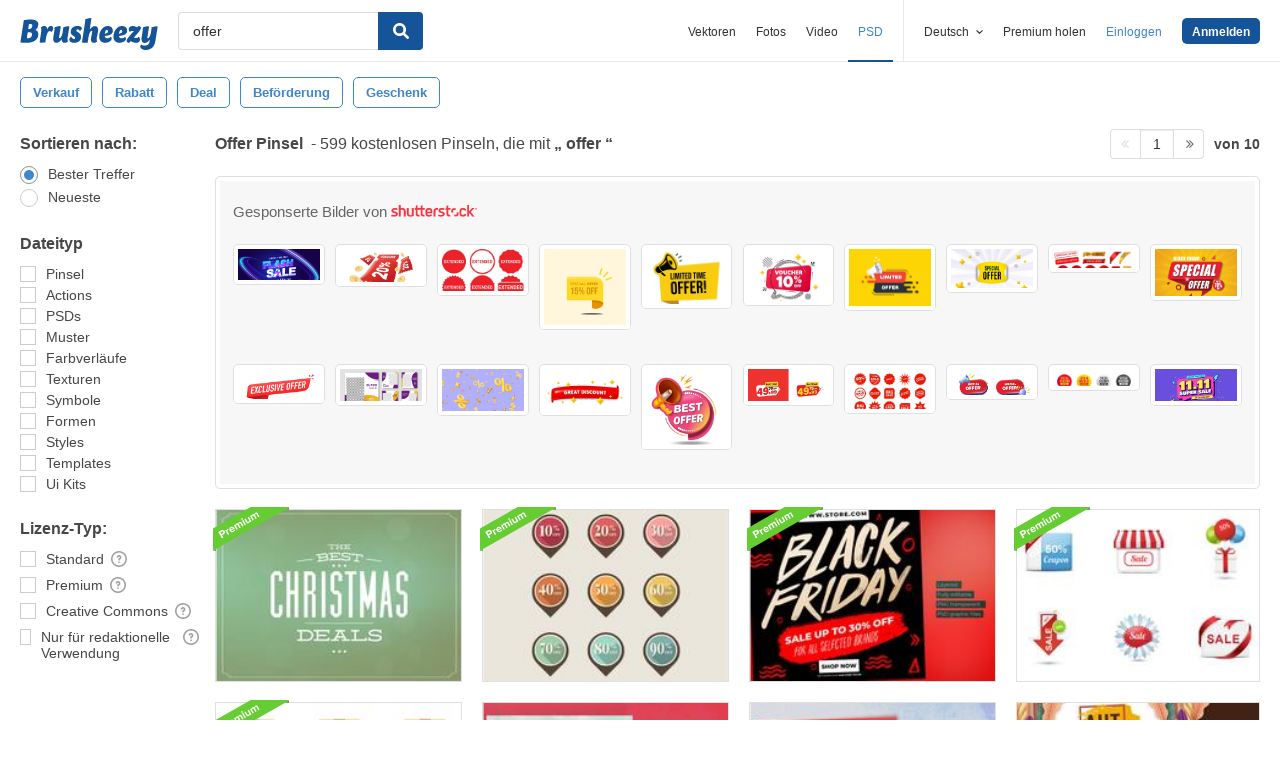

--- FILE ---
content_type: text/html; charset=utf-8
request_url: https://de.brusheezy.com/gratis/offer
body_size: 43711
content:
<!DOCTYPE html>
<!--[if lt IE 7]>      <html lang="de" xmlns:fb="http://developers.facebook.com/schema/" xmlns:og="http://opengraphprotocol.org/schema/" class="no-js lt-ie9 lt-ie8 lt-ie7"> <![endif]-->
<!--[if IE 7]>         <html lang="de" xmlns:fb="http://developers.facebook.com/schema/" xmlns:og="http://opengraphprotocol.org/schema/" class="no-js lt-ie9 lt-ie8"> <![endif]-->
<!--[if IE 8]>         <html lang="de" xmlns:fb="http://developers.facebook.com/schema/" xmlns:og="http://opengraphprotocol.org/schema/" class="no-js lt-ie9"> <![endif]-->
<!--[if IE 9]>         <html lang="de" xmlns:fb="http://developers.facebook.com/schema/" xmlns:og="http://opengraphprotocol.org/schema/" class="no-js ie9"> <![endif]-->
<!--[if gt IE 9]><!--> <html lang="de" xmlns:fb="http://developers.facebook.com/schema/" xmlns:og="http://opengraphprotocol.org/schema/" class="no-js"> <!--<![endif]-->
  <head>
	  <script type="text/javascript">window.country_code = "US";window.remote_ip_address = '18.191.90.51'</script>
              <!-- skipping hreflang -->

    
    <link rel="dns-prefetch" href="//static.brusheezy.com">
    <meta charset="utf-8">
    <meta http-equiv="X-UA-Compatible" content="IE=edge,chrome=1">
<script>window.NREUM||(NREUM={});NREUM.info={"beacon":"bam.nr-data.net","errorBeacon":"bam.nr-data.net","licenseKey":"NRJS-e38a0a5d9f3d7a161d2","applicationID":"682498450","transactionName":"J1kMFkBaWF9cREoRVwVEAQpXRhtAUVkS","queueTime":0,"applicationTime":179,"agent":""}</script>
<script>(window.NREUM||(NREUM={})).init={ajax:{deny_list:["bam.nr-data.net"]},feature_flags:["soft_nav"]};(window.NREUM||(NREUM={})).loader_config={licenseKey:"NRJS-e38a0a5d9f3d7a161d2",applicationID:"682498450",browserID:"682498528"};;/*! For license information please see nr-loader-rum-1.308.0.min.js.LICENSE.txt */
(()=>{var e,t,r={163:(e,t,r)=>{"use strict";r.d(t,{j:()=>E});var n=r(384),i=r(1741);var a=r(2555);r(860).K7.genericEvents;const s="experimental.resources",o="register",c=e=>{if(!e||"string"!=typeof e)return!1;try{document.createDocumentFragment().querySelector(e)}catch{return!1}return!0};var d=r(2614),u=r(944),l=r(8122);const f="[data-nr-mask]",g=e=>(0,l.a)(e,(()=>{const e={feature_flags:[],experimental:{allow_registered_children:!1,resources:!1},mask_selector:"*",block_selector:"[data-nr-block]",mask_input_options:{color:!1,date:!1,"datetime-local":!1,email:!1,month:!1,number:!1,range:!1,search:!1,tel:!1,text:!1,time:!1,url:!1,week:!1,textarea:!1,select:!1,password:!0}};return{ajax:{deny_list:void 0,block_internal:!0,enabled:!0,autoStart:!0},api:{get allow_registered_children(){return e.feature_flags.includes(o)||e.experimental.allow_registered_children},set allow_registered_children(t){e.experimental.allow_registered_children=t},duplicate_registered_data:!1},browser_consent_mode:{enabled:!1},distributed_tracing:{enabled:void 0,exclude_newrelic_header:void 0,cors_use_newrelic_header:void 0,cors_use_tracecontext_headers:void 0,allowed_origins:void 0},get feature_flags(){return e.feature_flags},set feature_flags(t){e.feature_flags=t},generic_events:{enabled:!0,autoStart:!0},harvest:{interval:30},jserrors:{enabled:!0,autoStart:!0},logging:{enabled:!0,autoStart:!0},metrics:{enabled:!0,autoStart:!0},obfuscate:void 0,page_action:{enabled:!0},page_view_event:{enabled:!0,autoStart:!0},page_view_timing:{enabled:!0,autoStart:!0},performance:{capture_marks:!1,capture_measures:!1,capture_detail:!0,resources:{get enabled(){return e.feature_flags.includes(s)||e.experimental.resources},set enabled(t){e.experimental.resources=t},asset_types:[],first_party_domains:[],ignore_newrelic:!0}},privacy:{cookies_enabled:!0},proxy:{assets:void 0,beacon:void 0},session:{expiresMs:d.wk,inactiveMs:d.BB},session_replay:{autoStart:!0,enabled:!1,preload:!1,sampling_rate:10,error_sampling_rate:100,collect_fonts:!1,inline_images:!1,fix_stylesheets:!0,mask_all_inputs:!0,get mask_text_selector(){return e.mask_selector},set mask_text_selector(t){c(t)?e.mask_selector="".concat(t,",").concat(f):""===t||null===t?e.mask_selector=f:(0,u.R)(5,t)},get block_class(){return"nr-block"},get ignore_class(){return"nr-ignore"},get mask_text_class(){return"nr-mask"},get block_selector(){return e.block_selector},set block_selector(t){c(t)?e.block_selector+=",".concat(t):""!==t&&(0,u.R)(6,t)},get mask_input_options(){return e.mask_input_options},set mask_input_options(t){t&&"object"==typeof t?e.mask_input_options={...t,password:!0}:(0,u.R)(7,t)}},session_trace:{enabled:!0,autoStart:!0},soft_navigations:{enabled:!0,autoStart:!0},spa:{enabled:!0,autoStart:!0},ssl:void 0,user_actions:{enabled:!0,elementAttributes:["id","className","tagName","type"]}}})());var p=r(6154),m=r(9324);let h=0;const v={buildEnv:m.F3,distMethod:m.Xs,version:m.xv,originTime:p.WN},b={consented:!1},y={appMetadata:{},get consented(){return this.session?.state?.consent||b.consented},set consented(e){b.consented=e},customTransaction:void 0,denyList:void 0,disabled:!1,harvester:void 0,isolatedBacklog:!1,isRecording:!1,loaderType:void 0,maxBytes:3e4,obfuscator:void 0,onerror:void 0,ptid:void 0,releaseIds:{},session:void 0,timeKeeper:void 0,registeredEntities:[],jsAttributesMetadata:{bytes:0},get harvestCount(){return++h}},_=e=>{const t=(0,l.a)(e,y),r=Object.keys(v).reduce((e,t)=>(e[t]={value:v[t],writable:!1,configurable:!0,enumerable:!0},e),{});return Object.defineProperties(t,r)};var w=r(5701);const x=e=>{const t=e.startsWith("http");e+="/",r.p=t?e:"https://"+e};var R=r(7836),k=r(3241);const A={accountID:void 0,trustKey:void 0,agentID:void 0,licenseKey:void 0,applicationID:void 0,xpid:void 0},S=e=>(0,l.a)(e,A),T=new Set;function E(e,t={},r,s){let{init:o,info:c,loader_config:d,runtime:u={},exposed:l=!0}=t;if(!c){const e=(0,n.pV)();o=e.init,c=e.info,d=e.loader_config}e.init=g(o||{}),e.loader_config=S(d||{}),c.jsAttributes??={},p.bv&&(c.jsAttributes.isWorker=!0),e.info=(0,a.D)(c);const f=e.init,m=[c.beacon,c.errorBeacon];T.has(e.agentIdentifier)||(f.proxy.assets&&(x(f.proxy.assets),m.push(f.proxy.assets)),f.proxy.beacon&&m.push(f.proxy.beacon),e.beacons=[...m],function(e){const t=(0,n.pV)();Object.getOwnPropertyNames(i.W.prototype).forEach(r=>{const n=i.W.prototype[r];if("function"!=typeof n||"constructor"===n)return;let a=t[r];e[r]&&!1!==e.exposed&&"micro-agent"!==e.runtime?.loaderType&&(t[r]=(...t)=>{const n=e[r](...t);return a?a(...t):n})})}(e),(0,n.US)("activatedFeatures",w.B)),u.denyList=[...f.ajax.deny_list||[],...f.ajax.block_internal?m:[]],u.ptid=e.agentIdentifier,u.loaderType=r,e.runtime=_(u),T.has(e.agentIdentifier)||(e.ee=R.ee.get(e.agentIdentifier),e.exposed=l,(0,k.W)({agentIdentifier:e.agentIdentifier,drained:!!w.B?.[e.agentIdentifier],type:"lifecycle",name:"initialize",feature:void 0,data:e.config})),T.add(e.agentIdentifier)}},384:(e,t,r)=>{"use strict";r.d(t,{NT:()=>s,US:()=>u,Zm:()=>o,bQ:()=>d,dV:()=>c,pV:()=>l});var n=r(6154),i=r(1863),a=r(1910);const s={beacon:"bam.nr-data.net",errorBeacon:"bam.nr-data.net"};function o(){return n.gm.NREUM||(n.gm.NREUM={}),void 0===n.gm.newrelic&&(n.gm.newrelic=n.gm.NREUM),n.gm.NREUM}function c(){let e=o();return e.o||(e.o={ST:n.gm.setTimeout,SI:n.gm.setImmediate||n.gm.setInterval,CT:n.gm.clearTimeout,XHR:n.gm.XMLHttpRequest,REQ:n.gm.Request,EV:n.gm.Event,PR:n.gm.Promise,MO:n.gm.MutationObserver,FETCH:n.gm.fetch,WS:n.gm.WebSocket},(0,a.i)(...Object.values(e.o))),e}function d(e,t){let r=o();r.initializedAgents??={},t.initializedAt={ms:(0,i.t)(),date:new Date},r.initializedAgents[e]=t}function u(e,t){o()[e]=t}function l(){return function(){let e=o();const t=e.info||{};e.info={beacon:s.beacon,errorBeacon:s.errorBeacon,...t}}(),function(){let e=o();const t=e.init||{};e.init={...t}}(),c(),function(){let e=o();const t=e.loader_config||{};e.loader_config={...t}}(),o()}},782:(e,t,r)=>{"use strict";r.d(t,{T:()=>n});const n=r(860).K7.pageViewTiming},860:(e,t,r)=>{"use strict";r.d(t,{$J:()=>u,K7:()=>c,P3:()=>d,XX:()=>i,Yy:()=>o,df:()=>a,qY:()=>n,v4:()=>s});const n="events",i="jserrors",a="browser/blobs",s="rum",o="browser/logs",c={ajax:"ajax",genericEvents:"generic_events",jserrors:i,logging:"logging",metrics:"metrics",pageAction:"page_action",pageViewEvent:"page_view_event",pageViewTiming:"page_view_timing",sessionReplay:"session_replay",sessionTrace:"session_trace",softNav:"soft_navigations",spa:"spa"},d={[c.pageViewEvent]:1,[c.pageViewTiming]:2,[c.metrics]:3,[c.jserrors]:4,[c.spa]:5,[c.ajax]:6,[c.sessionTrace]:7,[c.softNav]:8,[c.sessionReplay]:9,[c.logging]:10,[c.genericEvents]:11},u={[c.pageViewEvent]:s,[c.pageViewTiming]:n,[c.ajax]:n,[c.spa]:n,[c.softNav]:n,[c.metrics]:i,[c.jserrors]:i,[c.sessionTrace]:a,[c.sessionReplay]:a,[c.logging]:o,[c.genericEvents]:"ins"}},944:(e,t,r)=>{"use strict";r.d(t,{R:()=>i});var n=r(3241);function i(e,t){"function"==typeof console.debug&&(console.debug("New Relic Warning: https://github.com/newrelic/newrelic-browser-agent/blob/main/docs/warning-codes.md#".concat(e),t),(0,n.W)({agentIdentifier:null,drained:null,type:"data",name:"warn",feature:"warn",data:{code:e,secondary:t}}))}},1687:(e,t,r)=>{"use strict";r.d(t,{Ak:()=>d,Ze:()=>f,x3:()=>u});var n=r(3241),i=r(7836),a=r(3606),s=r(860),o=r(2646);const c={};function d(e,t){const r={staged:!1,priority:s.P3[t]||0};l(e),c[e].get(t)||c[e].set(t,r)}function u(e,t){e&&c[e]&&(c[e].get(t)&&c[e].delete(t),p(e,t,!1),c[e].size&&g(e))}function l(e){if(!e)throw new Error("agentIdentifier required");c[e]||(c[e]=new Map)}function f(e="",t="feature",r=!1){if(l(e),!e||!c[e].get(t)||r)return p(e,t);c[e].get(t).staged=!0,g(e)}function g(e){const t=Array.from(c[e]);t.every(([e,t])=>t.staged)&&(t.sort((e,t)=>e[1].priority-t[1].priority),t.forEach(([t])=>{c[e].delete(t),p(e,t)}))}function p(e,t,r=!0){const s=e?i.ee.get(e):i.ee,c=a.i.handlers;if(!s.aborted&&s.backlog&&c){if((0,n.W)({agentIdentifier:e,type:"lifecycle",name:"drain",feature:t}),r){const e=s.backlog[t],r=c[t];if(r){for(let t=0;e&&t<e.length;++t)m(e[t],r);Object.entries(r).forEach(([e,t])=>{Object.values(t||{}).forEach(t=>{t[0]?.on&&t[0]?.context()instanceof o.y&&t[0].on(e,t[1])})})}}s.isolatedBacklog||delete c[t],s.backlog[t]=null,s.emit("drain-"+t,[])}}function m(e,t){var r=e[1];Object.values(t[r]||{}).forEach(t=>{var r=e[0];if(t[0]===r){var n=t[1],i=e[3],a=e[2];n.apply(i,a)}})}},1738:(e,t,r)=>{"use strict";r.d(t,{U:()=>g,Y:()=>f});var n=r(3241),i=r(9908),a=r(1863),s=r(944),o=r(5701),c=r(3969),d=r(8362),u=r(860),l=r(4261);function f(e,t,r,a){const f=a||r;!f||f[e]&&f[e]!==d.d.prototype[e]||(f[e]=function(){(0,i.p)(c.xV,["API/"+e+"/called"],void 0,u.K7.metrics,r.ee),(0,n.W)({agentIdentifier:r.agentIdentifier,drained:!!o.B?.[r.agentIdentifier],type:"data",name:"api",feature:l.Pl+e,data:{}});try{return t.apply(this,arguments)}catch(e){(0,s.R)(23,e)}})}function g(e,t,r,n,s){const o=e.info;null===r?delete o.jsAttributes[t]:o.jsAttributes[t]=r,(s||null===r)&&(0,i.p)(l.Pl+n,[(0,a.t)(),t,r],void 0,"session",e.ee)}},1741:(e,t,r)=>{"use strict";r.d(t,{W:()=>a});var n=r(944),i=r(4261);class a{#e(e,...t){if(this[e]!==a.prototype[e])return this[e](...t);(0,n.R)(35,e)}addPageAction(e,t){return this.#e(i.hG,e,t)}register(e){return this.#e(i.eY,e)}recordCustomEvent(e,t){return this.#e(i.fF,e,t)}setPageViewName(e,t){return this.#e(i.Fw,e,t)}setCustomAttribute(e,t,r){return this.#e(i.cD,e,t,r)}noticeError(e,t){return this.#e(i.o5,e,t)}setUserId(e,t=!1){return this.#e(i.Dl,e,t)}setApplicationVersion(e){return this.#e(i.nb,e)}setErrorHandler(e){return this.#e(i.bt,e)}addRelease(e,t){return this.#e(i.k6,e,t)}log(e,t){return this.#e(i.$9,e,t)}start(){return this.#e(i.d3)}finished(e){return this.#e(i.BL,e)}recordReplay(){return this.#e(i.CH)}pauseReplay(){return this.#e(i.Tb)}addToTrace(e){return this.#e(i.U2,e)}setCurrentRouteName(e){return this.#e(i.PA,e)}interaction(e){return this.#e(i.dT,e)}wrapLogger(e,t,r){return this.#e(i.Wb,e,t,r)}measure(e,t){return this.#e(i.V1,e,t)}consent(e){return this.#e(i.Pv,e)}}},1863:(e,t,r)=>{"use strict";function n(){return Math.floor(performance.now())}r.d(t,{t:()=>n})},1910:(e,t,r)=>{"use strict";r.d(t,{i:()=>a});var n=r(944);const i=new Map;function a(...e){return e.every(e=>{if(i.has(e))return i.get(e);const t="function"==typeof e?e.toString():"",r=t.includes("[native code]"),a=t.includes("nrWrapper");return r||a||(0,n.R)(64,e?.name||t),i.set(e,r),r})}},2555:(e,t,r)=>{"use strict";r.d(t,{D:()=>o,f:()=>s});var n=r(384),i=r(8122);const a={beacon:n.NT.beacon,errorBeacon:n.NT.errorBeacon,licenseKey:void 0,applicationID:void 0,sa:void 0,queueTime:void 0,applicationTime:void 0,ttGuid:void 0,user:void 0,account:void 0,product:void 0,extra:void 0,jsAttributes:{},userAttributes:void 0,atts:void 0,transactionName:void 0,tNamePlain:void 0};function s(e){try{return!!e.licenseKey&&!!e.errorBeacon&&!!e.applicationID}catch(e){return!1}}const o=e=>(0,i.a)(e,a)},2614:(e,t,r)=>{"use strict";r.d(t,{BB:()=>s,H3:()=>n,g:()=>d,iL:()=>c,tS:()=>o,uh:()=>i,wk:()=>a});const n="NRBA",i="SESSION",a=144e5,s=18e5,o={STARTED:"session-started",PAUSE:"session-pause",RESET:"session-reset",RESUME:"session-resume",UPDATE:"session-update"},c={SAME_TAB:"same-tab",CROSS_TAB:"cross-tab"},d={OFF:0,FULL:1,ERROR:2}},2646:(e,t,r)=>{"use strict";r.d(t,{y:()=>n});class n{constructor(e){this.contextId=e}}},2843:(e,t,r)=>{"use strict";r.d(t,{G:()=>a,u:()=>i});var n=r(3878);function i(e,t=!1,r,i){(0,n.DD)("visibilitychange",function(){if(t)return void("hidden"===document.visibilityState&&e());e(document.visibilityState)},r,i)}function a(e,t,r){(0,n.sp)("pagehide",e,t,r)}},3241:(e,t,r)=>{"use strict";r.d(t,{W:()=>a});var n=r(6154);const i="newrelic";function a(e={}){try{n.gm.dispatchEvent(new CustomEvent(i,{detail:e}))}catch(e){}}},3606:(e,t,r)=>{"use strict";r.d(t,{i:()=>a});var n=r(9908);a.on=s;var i=a.handlers={};function a(e,t,r,a){s(a||n.d,i,e,t,r)}function s(e,t,r,i,a){a||(a="feature"),e||(e=n.d);var s=t[a]=t[a]||{};(s[r]=s[r]||[]).push([e,i])}},3878:(e,t,r)=>{"use strict";function n(e,t){return{capture:e,passive:!1,signal:t}}function i(e,t,r=!1,i){window.addEventListener(e,t,n(r,i))}function a(e,t,r=!1,i){document.addEventListener(e,t,n(r,i))}r.d(t,{DD:()=>a,jT:()=>n,sp:()=>i})},3969:(e,t,r)=>{"use strict";r.d(t,{TZ:()=>n,XG:()=>o,rs:()=>i,xV:()=>s,z_:()=>a});const n=r(860).K7.metrics,i="sm",a="cm",s="storeSupportabilityMetrics",o="storeEventMetrics"},4234:(e,t,r)=>{"use strict";r.d(t,{W:()=>a});var n=r(7836),i=r(1687);class a{constructor(e,t){this.agentIdentifier=e,this.ee=n.ee.get(e),this.featureName=t,this.blocked=!1}deregisterDrain(){(0,i.x3)(this.agentIdentifier,this.featureName)}}},4261:(e,t,r)=>{"use strict";r.d(t,{$9:()=>d,BL:()=>o,CH:()=>g,Dl:()=>_,Fw:()=>y,PA:()=>h,Pl:()=>n,Pv:()=>k,Tb:()=>l,U2:()=>a,V1:()=>R,Wb:()=>x,bt:()=>b,cD:()=>v,d3:()=>w,dT:()=>c,eY:()=>p,fF:()=>f,hG:()=>i,k6:()=>s,nb:()=>m,o5:()=>u});const n="api-",i="addPageAction",a="addToTrace",s="addRelease",o="finished",c="interaction",d="log",u="noticeError",l="pauseReplay",f="recordCustomEvent",g="recordReplay",p="register",m="setApplicationVersion",h="setCurrentRouteName",v="setCustomAttribute",b="setErrorHandler",y="setPageViewName",_="setUserId",w="start",x="wrapLogger",R="measure",k="consent"},5289:(e,t,r)=>{"use strict";r.d(t,{GG:()=>s,Qr:()=>c,sB:()=>o});var n=r(3878),i=r(6389);function a(){return"undefined"==typeof document||"complete"===document.readyState}function s(e,t){if(a())return e();const r=(0,i.J)(e),s=setInterval(()=>{a()&&(clearInterval(s),r())},500);(0,n.sp)("load",r,t)}function o(e){if(a())return e();(0,n.DD)("DOMContentLoaded",e)}function c(e){if(a())return e();(0,n.sp)("popstate",e)}},5607:(e,t,r)=>{"use strict";r.d(t,{W:()=>n});const n=(0,r(9566).bz)()},5701:(e,t,r)=>{"use strict";r.d(t,{B:()=>a,t:()=>s});var n=r(3241);const i=new Set,a={};function s(e,t){const r=t.agentIdentifier;a[r]??={},e&&"object"==typeof e&&(i.has(r)||(t.ee.emit("rumresp",[e]),a[r]=e,i.add(r),(0,n.W)({agentIdentifier:r,loaded:!0,drained:!0,type:"lifecycle",name:"load",feature:void 0,data:e})))}},6154:(e,t,r)=>{"use strict";r.d(t,{OF:()=>c,RI:()=>i,WN:()=>u,bv:()=>a,eN:()=>l,gm:()=>s,mw:()=>o,sb:()=>d});var n=r(1863);const i="undefined"!=typeof window&&!!window.document,a="undefined"!=typeof WorkerGlobalScope&&("undefined"!=typeof self&&self instanceof WorkerGlobalScope&&self.navigator instanceof WorkerNavigator||"undefined"!=typeof globalThis&&globalThis instanceof WorkerGlobalScope&&globalThis.navigator instanceof WorkerNavigator),s=i?window:"undefined"!=typeof WorkerGlobalScope&&("undefined"!=typeof self&&self instanceof WorkerGlobalScope&&self||"undefined"!=typeof globalThis&&globalThis instanceof WorkerGlobalScope&&globalThis),o=Boolean("hidden"===s?.document?.visibilityState),c=/iPad|iPhone|iPod/.test(s.navigator?.userAgent),d=c&&"undefined"==typeof SharedWorker,u=((()=>{const e=s.navigator?.userAgent?.match(/Firefox[/\s](\d+\.\d+)/);Array.isArray(e)&&e.length>=2&&e[1]})(),Date.now()-(0,n.t)()),l=()=>"undefined"!=typeof PerformanceNavigationTiming&&s?.performance?.getEntriesByType("navigation")?.[0]?.responseStart},6389:(e,t,r)=>{"use strict";function n(e,t=500,r={}){const n=r?.leading||!1;let i;return(...r)=>{n&&void 0===i&&(e.apply(this,r),i=setTimeout(()=>{i=clearTimeout(i)},t)),n||(clearTimeout(i),i=setTimeout(()=>{e.apply(this,r)},t))}}function i(e){let t=!1;return(...r)=>{t||(t=!0,e.apply(this,r))}}r.d(t,{J:()=>i,s:()=>n})},6630:(e,t,r)=>{"use strict";r.d(t,{T:()=>n});const n=r(860).K7.pageViewEvent},7699:(e,t,r)=>{"use strict";r.d(t,{It:()=>a,KC:()=>o,No:()=>i,qh:()=>s});var n=r(860);const i=16e3,a=1e6,s="SESSION_ERROR",o={[n.K7.logging]:!0,[n.K7.genericEvents]:!1,[n.K7.jserrors]:!1,[n.K7.ajax]:!1}},7836:(e,t,r)=>{"use strict";r.d(t,{P:()=>o,ee:()=>c});var n=r(384),i=r(8990),a=r(2646),s=r(5607);const o="nr@context:".concat(s.W),c=function e(t,r){var n={},s={},u={},l=!1;try{l=16===r.length&&d.initializedAgents?.[r]?.runtime.isolatedBacklog}catch(e){}var f={on:p,addEventListener:p,removeEventListener:function(e,t){var r=n[e];if(!r)return;for(var i=0;i<r.length;i++)r[i]===t&&r.splice(i,1)},emit:function(e,r,n,i,a){!1!==a&&(a=!0);if(c.aborted&&!i)return;t&&a&&t.emit(e,r,n);var o=g(n);m(e).forEach(e=>{e.apply(o,r)});var d=v()[s[e]];d&&d.push([f,e,r,o]);return o},get:h,listeners:m,context:g,buffer:function(e,t){const r=v();if(t=t||"feature",f.aborted)return;Object.entries(e||{}).forEach(([e,n])=>{s[n]=t,t in r||(r[t]=[])})},abort:function(){f._aborted=!0,Object.keys(f.backlog).forEach(e=>{delete f.backlog[e]})},isBuffering:function(e){return!!v()[s[e]]},debugId:r,backlog:l?{}:t&&"object"==typeof t.backlog?t.backlog:{},isolatedBacklog:l};return Object.defineProperty(f,"aborted",{get:()=>{let e=f._aborted||!1;return e||(t&&(e=t.aborted),e)}}),f;function g(e){return e&&e instanceof a.y?e:e?(0,i.I)(e,o,()=>new a.y(o)):new a.y(o)}function p(e,t){n[e]=m(e).concat(t)}function m(e){return n[e]||[]}function h(t){return u[t]=u[t]||e(f,t)}function v(){return f.backlog}}(void 0,"globalEE"),d=(0,n.Zm)();d.ee||(d.ee=c)},8122:(e,t,r)=>{"use strict";r.d(t,{a:()=>i});var n=r(944);function i(e,t){try{if(!e||"object"!=typeof e)return(0,n.R)(3);if(!t||"object"!=typeof t)return(0,n.R)(4);const r=Object.create(Object.getPrototypeOf(t),Object.getOwnPropertyDescriptors(t)),a=0===Object.keys(r).length?e:r;for(let s in a)if(void 0!==e[s])try{if(null===e[s]){r[s]=null;continue}Array.isArray(e[s])&&Array.isArray(t[s])?r[s]=Array.from(new Set([...e[s],...t[s]])):"object"==typeof e[s]&&"object"==typeof t[s]?r[s]=i(e[s],t[s]):r[s]=e[s]}catch(e){r[s]||(0,n.R)(1,e)}return r}catch(e){(0,n.R)(2,e)}}},8362:(e,t,r)=>{"use strict";r.d(t,{d:()=>a});var n=r(9566),i=r(1741);class a extends i.W{agentIdentifier=(0,n.LA)(16)}},8374:(e,t,r)=>{r.nc=(()=>{try{return document?.currentScript?.nonce}catch(e){}return""})()},8990:(e,t,r)=>{"use strict";r.d(t,{I:()=>i});var n=Object.prototype.hasOwnProperty;function i(e,t,r){if(n.call(e,t))return e[t];var i=r();if(Object.defineProperty&&Object.keys)try{return Object.defineProperty(e,t,{value:i,writable:!0,enumerable:!1}),i}catch(e){}return e[t]=i,i}},9324:(e,t,r)=>{"use strict";r.d(t,{F3:()=>i,Xs:()=>a,xv:()=>n});const n="1.308.0",i="PROD",a="CDN"},9566:(e,t,r)=>{"use strict";r.d(t,{LA:()=>o,bz:()=>s});var n=r(6154);const i="xxxxxxxx-xxxx-4xxx-yxxx-xxxxxxxxxxxx";function a(e,t){return e?15&e[t]:16*Math.random()|0}function s(){const e=n.gm?.crypto||n.gm?.msCrypto;let t,r=0;return e&&e.getRandomValues&&(t=e.getRandomValues(new Uint8Array(30))),i.split("").map(e=>"x"===e?a(t,r++).toString(16):"y"===e?(3&a()|8).toString(16):e).join("")}function o(e){const t=n.gm?.crypto||n.gm?.msCrypto;let r,i=0;t&&t.getRandomValues&&(r=t.getRandomValues(new Uint8Array(e)));const s=[];for(var o=0;o<e;o++)s.push(a(r,i++).toString(16));return s.join("")}},9908:(e,t,r)=>{"use strict";r.d(t,{d:()=>n,p:()=>i});var n=r(7836).ee.get("handle");function i(e,t,r,i,a){a?(a.buffer([e],i),a.emit(e,t,r)):(n.buffer([e],i),n.emit(e,t,r))}}},n={};function i(e){var t=n[e];if(void 0!==t)return t.exports;var a=n[e]={exports:{}};return r[e](a,a.exports,i),a.exports}i.m=r,i.d=(e,t)=>{for(var r in t)i.o(t,r)&&!i.o(e,r)&&Object.defineProperty(e,r,{enumerable:!0,get:t[r]})},i.f={},i.e=e=>Promise.all(Object.keys(i.f).reduce((t,r)=>(i.f[r](e,t),t),[])),i.u=e=>"nr-rum-1.308.0.min.js",i.o=(e,t)=>Object.prototype.hasOwnProperty.call(e,t),e={},t="NRBA-1.308.0.PROD:",i.l=(r,n,a,s)=>{if(e[r])e[r].push(n);else{var o,c;if(void 0!==a)for(var d=document.getElementsByTagName("script"),u=0;u<d.length;u++){var l=d[u];if(l.getAttribute("src")==r||l.getAttribute("data-webpack")==t+a){o=l;break}}if(!o){c=!0;var f={296:"sha512-+MIMDsOcckGXa1EdWHqFNv7P+JUkd5kQwCBr3KE6uCvnsBNUrdSt4a/3/L4j4TxtnaMNjHpza2/erNQbpacJQA=="};(o=document.createElement("script")).charset="utf-8",i.nc&&o.setAttribute("nonce",i.nc),o.setAttribute("data-webpack",t+a),o.src=r,0!==o.src.indexOf(window.location.origin+"/")&&(o.crossOrigin="anonymous"),f[s]&&(o.integrity=f[s])}e[r]=[n];var g=(t,n)=>{o.onerror=o.onload=null,clearTimeout(p);var i=e[r];if(delete e[r],o.parentNode&&o.parentNode.removeChild(o),i&&i.forEach(e=>e(n)),t)return t(n)},p=setTimeout(g.bind(null,void 0,{type:"timeout",target:o}),12e4);o.onerror=g.bind(null,o.onerror),o.onload=g.bind(null,o.onload),c&&document.head.appendChild(o)}},i.r=e=>{"undefined"!=typeof Symbol&&Symbol.toStringTag&&Object.defineProperty(e,Symbol.toStringTag,{value:"Module"}),Object.defineProperty(e,"__esModule",{value:!0})},i.p="https://js-agent.newrelic.com/",(()=>{var e={374:0,840:0};i.f.j=(t,r)=>{var n=i.o(e,t)?e[t]:void 0;if(0!==n)if(n)r.push(n[2]);else{var a=new Promise((r,i)=>n=e[t]=[r,i]);r.push(n[2]=a);var s=i.p+i.u(t),o=new Error;i.l(s,r=>{if(i.o(e,t)&&(0!==(n=e[t])&&(e[t]=void 0),n)){var a=r&&("load"===r.type?"missing":r.type),s=r&&r.target&&r.target.src;o.message="Loading chunk "+t+" failed: ("+a+": "+s+")",o.name="ChunkLoadError",o.type=a,o.request=s,n[1](o)}},"chunk-"+t,t)}};var t=(t,r)=>{var n,a,[s,o,c]=r,d=0;if(s.some(t=>0!==e[t])){for(n in o)i.o(o,n)&&(i.m[n]=o[n]);if(c)c(i)}for(t&&t(r);d<s.length;d++)a=s[d],i.o(e,a)&&e[a]&&e[a][0](),e[a]=0},r=self["webpackChunk:NRBA-1.308.0.PROD"]=self["webpackChunk:NRBA-1.308.0.PROD"]||[];r.forEach(t.bind(null,0)),r.push=t.bind(null,r.push.bind(r))})(),(()=>{"use strict";i(8374);var e=i(8362),t=i(860);const r=Object.values(t.K7);var n=i(163);var a=i(9908),s=i(1863),o=i(4261),c=i(1738);var d=i(1687),u=i(4234),l=i(5289),f=i(6154),g=i(944),p=i(384);const m=e=>f.RI&&!0===e?.privacy.cookies_enabled;function h(e){return!!(0,p.dV)().o.MO&&m(e)&&!0===e?.session_trace.enabled}var v=i(6389),b=i(7699);class y extends u.W{constructor(e,t){super(e.agentIdentifier,t),this.agentRef=e,this.abortHandler=void 0,this.featAggregate=void 0,this.loadedSuccessfully=void 0,this.onAggregateImported=new Promise(e=>{this.loadedSuccessfully=e}),this.deferred=Promise.resolve(),!1===e.init[this.featureName].autoStart?this.deferred=new Promise((t,r)=>{this.ee.on("manual-start-all",(0,v.J)(()=>{(0,d.Ak)(e.agentIdentifier,this.featureName),t()}))}):(0,d.Ak)(e.agentIdentifier,t)}importAggregator(e,t,r={}){if(this.featAggregate)return;const n=async()=>{let n;await this.deferred;try{if(m(e.init)){const{setupAgentSession:t}=await i.e(296).then(i.bind(i,3305));n=t(e)}}catch(e){(0,g.R)(20,e),this.ee.emit("internal-error",[e]),(0,a.p)(b.qh,[e],void 0,this.featureName,this.ee)}try{if(!this.#t(this.featureName,n,e.init))return(0,d.Ze)(this.agentIdentifier,this.featureName),void this.loadedSuccessfully(!1);const{Aggregate:i}=await t();this.featAggregate=new i(e,r),e.runtime.harvester.initializedAggregates.push(this.featAggregate),this.loadedSuccessfully(!0)}catch(e){(0,g.R)(34,e),this.abortHandler?.(),(0,d.Ze)(this.agentIdentifier,this.featureName,!0),this.loadedSuccessfully(!1),this.ee&&this.ee.abort()}};f.RI?(0,l.GG)(()=>n(),!0):n()}#t(e,r,n){if(this.blocked)return!1;switch(e){case t.K7.sessionReplay:return h(n)&&!!r;case t.K7.sessionTrace:return!!r;default:return!0}}}var _=i(6630),w=i(2614),x=i(3241);class R extends y{static featureName=_.T;constructor(e){var t;super(e,_.T),this.setupInspectionEvents(e.agentIdentifier),t=e,(0,c.Y)(o.Fw,function(e,r){"string"==typeof e&&("/"!==e.charAt(0)&&(e="/"+e),t.runtime.customTransaction=(r||"http://custom.transaction")+e,(0,a.p)(o.Pl+o.Fw,[(0,s.t)()],void 0,void 0,t.ee))},t),this.importAggregator(e,()=>i.e(296).then(i.bind(i,3943)))}setupInspectionEvents(e){const t=(t,r)=>{t&&(0,x.W)({agentIdentifier:e,timeStamp:t.timeStamp,loaded:"complete"===t.target.readyState,type:"window",name:r,data:t.target.location+""})};(0,l.sB)(e=>{t(e,"DOMContentLoaded")}),(0,l.GG)(e=>{t(e,"load")}),(0,l.Qr)(e=>{t(e,"navigate")}),this.ee.on(w.tS.UPDATE,(t,r)=>{(0,x.W)({agentIdentifier:e,type:"lifecycle",name:"session",data:r})})}}class k extends e.d{constructor(e){var t;(super(),f.gm)?(this.features={},(0,p.bQ)(this.agentIdentifier,this),this.desiredFeatures=new Set(e.features||[]),this.desiredFeatures.add(R),(0,n.j)(this,e,e.loaderType||"agent"),t=this,(0,c.Y)(o.cD,function(e,r,n=!1){if("string"==typeof e){if(["string","number","boolean"].includes(typeof r)||null===r)return(0,c.U)(t,e,r,o.cD,n);(0,g.R)(40,typeof r)}else(0,g.R)(39,typeof e)},t),function(e){(0,c.Y)(o.Dl,function(t,r=!1){if("string"!=typeof t&&null!==t)return void(0,g.R)(41,typeof t);const n=e.info.jsAttributes["enduser.id"];r&&null!=n&&n!==t?(0,a.p)(o.Pl+"setUserIdAndResetSession",[t],void 0,"session",e.ee):(0,c.U)(e,"enduser.id",t,o.Dl,!0)},e)}(this),function(e){(0,c.Y)(o.nb,function(t){if("string"==typeof t||null===t)return(0,c.U)(e,"application.version",t,o.nb,!1);(0,g.R)(42,typeof t)},e)}(this),function(e){(0,c.Y)(o.d3,function(){e.ee.emit("manual-start-all")},e)}(this),function(e){(0,c.Y)(o.Pv,function(t=!0){if("boolean"==typeof t){if((0,a.p)(o.Pl+o.Pv,[t],void 0,"session",e.ee),e.runtime.consented=t,t){const t=e.features.page_view_event;t.onAggregateImported.then(e=>{const r=t.featAggregate;e&&!r.sentRum&&r.sendRum()})}}else(0,g.R)(65,typeof t)},e)}(this),this.run()):(0,g.R)(21)}get config(){return{info:this.info,init:this.init,loader_config:this.loader_config,runtime:this.runtime}}get api(){return this}run(){try{const e=function(e){const t={};return r.forEach(r=>{t[r]=!!e[r]?.enabled}),t}(this.init),n=[...this.desiredFeatures];n.sort((e,r)=>t.P3[e.featureName]-t.P3[r.featureName]),n.forEach(r=>{if(!e[r.featureName]&&r.featureName!==t.K7.pageViewEvent)return;if(r.featureName===t.K7.spa)return void(0,g.R)(67);const n=function(e){switch(e){case t.K7.ajax:return[t.K7.jserrors];case t.K7.sessionTrace:return[t.K7.ajax,t.K7.pageViewEvent];case t.K7.sessionReplay:return[t.K7.sessionTrace];case t.K7.pageViewTiming:return[t.K7.pageViewEvent];default:return[]}}(r.featureName).filter(e=>!(e in this.features));n.length>0&&(0,g.R)(36,{targetFeature:r.featureName,missingDependencies:n}),this.features[r.featureName]=new r(this)})}catch(e){(0,g.R)(22,e);for(const e in this.features)this.features[e].abortHandler?.();const t=(0,p.Zm)();delete t.initializedAgents[this.agentIdentifier]?.features,delete this.sharedAggregator;return t.ee.get(this.agentIdentifier).abort(),!1}}}var A=i(2843),S=i(782);class T extends y{static featureName=S.T;constructor(e){super(e,S.T),f.RI&&((0,A.u)(()=>(0,a.p)("docHidden",[(0,s.t)()],void 0,S.T,this.ee),!0),(0,A.G)(()=>(0,a.p)("winPagehide",[(0,s.t)()],void 0,S.T,this.ee)),this.importAggregator(e,()=>i.e(296).then(i.bind(i,2117))))}}var E=i(3969);class I extends y{static featureName=E.TZ;constructor(e){super(e,E.TZ),f.RI&&document.addEventListener("securitypolicyviolation",e=>{(0,a.p)(E.xV,["Generic/CSPViolation/Detected"],void 0,this.featureName,this.ee)}),this.importAggregator(e,()=>i.e(296).then(i.bind(i,9623)))}}new k({features:[R,T,I],loaderType:"lite"})})()})();</script>
    <meta name="viewport" content="width=device-width, initial-scale=1.0, minimum-scale=1.0" />
    <title>Offer Kostenlos Pinsel - (599 Free Downloads)</title>
<meta content="599 Das Beste Offer Kostenlos Pinsel Downloads von der Brusheezy Community. Offer Kostenlos Pinsel Lizenziert unter Creative Commons, Open Source und mehr!" name="description" />
<meta content="Brusheezy" property="og:site_name" />
<meta content="Offer Kostenlos Pinsel - (599 Free Downloads)" property="og:title" />
<meta content="https://de.brusheezy.com/gratis/offer" property="og:url" />
<meta content="de_DE" property="og:locale" />
<meta content="en_US" property="og:locale:alternate" />
<meta content="es_ES" property="og:locale:alternate" />
<meta content="fr_FR" property="og:locale:alternate" />
<meta content="nl_NL" property="og:locale:alternate" />
<meta content="pt_BR" property="og:locale:alternate" />
<meta content="sv_SE" property="og:locale:alternate" />
<meta content="https://static.brusheezy.com/system/resources/previews/000/067/417/original/valentine-s-day-cupid-sale-offer-banner-template-photoshop-brushes.jpg" property="og:image" />
    <link href="/favicon.ico" rel="shortcut icon"></link><link href="/favicon.png" rel="icon" sizes="48x48" type="image/png"></link><link href="/apple-touch-icon-precomposed.png" rel="apple-touch-icon-precomposed"></link>
    <link href="https://maxcdn.bootstrapcdn.com/font-awesome/4.6.3/css/font-awesome.min.css" media="screen" rel="stylesheet" type="text/css" />
    <script src="https://static.brusheezy.com/assets/modernizr.custom.83825-93372fb200ead74f1d44254d993c5440.js" type="text/javascript"></script>
    <link href="https://static.brusheezy.com/assets/application-e6fc89b3e1f8c6290743690971644994.css" media="screen" rel="stylesheet" type="text/css" />
    <link href="https://static.brusheezy.com/assets/print-ac38768f09270df2214d2c500c647adc.css" media="print" rel="stylesheet" type="text/css" />
    <link href="https://feeds.feedburner.com/eezyinc/brusheezy-images" rel="alternate" title="RSS" type="application/rss+xml" />

          <link rel="canonical" href="https://de.brusheezy.com/gratis/offer">


    <meta content="authenticity_token" name="csrf-param" />
<meta content="rrg3bo/Mvumh3sFUK1PNcAQBZ1pbU01ZxMp6sICFYc8=" name="csrf-token" />
    <!-- Begin TextBlock "HTML - Head" -->
<meta name="google-site-verification" content="pfGHD8M12iD8MZoiUsSycicUuSitnj2scI2cB_MvoYw" />
<meta name="google-site-verification" content="b4_frnI9j9l6Hs7d1QntimjvrZOtJ8x8ykl7RfeJS2Y" />
<meta name="tinfoil-site-verification" content="6d4a376b35cc11699dd86a787c7b5ae10b5c70f0" />
<meta name="msvalidate.01" content="9E7A3F56C01FB9B69FCDD1FBD287CAE4" />
<meta name="p:domain_verify" content="e95f03b955f8191de30e476f8527821e"/>
<meta property="fb:page_id" content="111431139680" />
<meta name="google" content="nositelinkssearchbox" />
<meta name="referrer" content="unsafe-url" />
<!--<script type="text/javascript" src="http://api.xeezy.com/api.min.js"></script>-->
<!--<script async src="//cdn-s2s.buysellads.net/pub/brusheezy.js" data-cfasync="false"></script>-->
<link href="https://plus.google.com/116840303500574370724" rel="publisher" />

<script>
  var iStockCoupon = { 
    // --- ADMIN CONIG----
    Code: 'EEZYOFF14', 
    Message: 'Hurry! Offer Expires 10/31/2013',
    // -------------------

    showPopup: function() {
      var win = window.open("", "istock-sale", "width=520,height=320");
      var wrap = win.document.createElement('div'); 
      wrap.setAttribute('class', 'sale-wrapper');
      
      var logo = win.document.createElement('img');
      logo.setAttribute('src', '//static.vecteezy.com/system/assets/asset_files/000/000/171/original/new-istock-logo.jpg');
      wrap.appendChild(logo);
      
      var code = win.document.createElement('div');
      code.setAttribute('class','code');
      code.appendChild(win.document.createTextNode(iStockCoupon.Code));
      wrap.appendChild(code);
      
      var expires = win.document.createElement('div');
      expires.setAttribute('class','expire');
      expires.appendChild(win.document.createTextNode(iStockCoupon.Message));
      wrap.appendChild(expires);
      
      var close = win.document.createElement('a');
      close.setAttribute('href', '#');
      close.appendChild(win.document.createTextNode('Close Window'));
      wrap.appendChild(close);
      
      var style = win.document.createElement('style');
      close.setAttribute('onclick', 'window.close()');
  
      style.appendChild(win.document.createTextNode("a{margin-top: 40px;display:block;font-size:12px;color:rgb(73,149,203);text-decoration:none;} .expire{margin-top:16px;color: rgb(81,81,81);font-size:24px;} .code{margin-top:20px;font-size:50px;font-weight:700;text-transform:uppercase;} img{margin-top:44px;} body{padding:0;margin:0;text-align:center;font-family:sans-serif;} .sale-wrapper{height:288px;border:16px solid #a1a1a1;}"));
      win.document.body.appendChild(style);
      win.document.body.appendChild(wrap);        
    },
  };

</script>
<script src="https://cdn.optimizely.com/js/168948327.js"></script>

<script>var AdminHideEezyPremiumPopup = false</script>
<!-- TradeDoubler site verification 2802548 -->



<!-- End TextBlock "HTML - Head" -->
      <link href="https://static.brusheezy.com/assets/splittests/new_search_ui-418ee10ba4943587578300e2dfed9bdf.css" media="screen" rel="stylesheet" type="text/css" />

  <script type="text/javascript">
    window.searchScope = 'External';
  </script>
    <link rel="next" href="https://de.brusheezy.com/gratis/offer?page=2" />


    <script type="application/ld+json">
      {
        "@context": "http://schema.org",
        "@type": "WebSite",
        "name": "brusheezy",
        "url": "https://www.brusheezy.com"
      }
   </script>

    <script type="application/ld+json">
      {
      "@context": "http://schema.org",
      "@type": "Organization",
      "url": "https://www.brusheezy.com",
      "logo": "https://static.brusheezy.com/assets/structured_data/brusheezy-logo-63a0370ba72197d03d41c8ee2a3fe30d.svg",
      "sameAs": [
        "https://www.facebook.com/brusheezy",
        "https://twitter.com/brusheezy",
        "https://pinterest.com/brusheezy/",
        "https://www.youtube.com/EezyInc",
        "https://instagram.com/eezy/",
        "https://www.snapchat.com/add/eezy",
        "https://google.com/+brusheezy"
      ]
     }
    </script>

    <script src="https://static.brusheezy.com/assets/sp-32e34cb9c56d3cd62718aba7a1338855.js" type="text/javascript"></script>
<script type="text/javascript">
  document.addEventListener('DOMContentLoaded', function() {
    snowplow('newTracker', 'sp', 'a.vecteezy.com', {
      appId: 'brusheezy_production',
      discoverRootDomain: true,
      eventMethod: 'beacon',
      cookieSameSite: 'Lax',
      context: {
        webPage: true,
        performanceTiming: true,
        gaCookies: true,
        geolocation: false
      }
    });
    snowplow('setUserIdFromCookie', 'rollout');
    snowplow('enableActivityTracking', {minimumVisitLength: 10, heartbeatDelay: 10});
    snowplow('enableLinkClickTracking');
    snowplow('trackPageView');
  });
</script>

  </head>

  <body class="proper-sticky-ads   full-width-search fullwidth has-sticky-header redesign-layout searches-show"
        data-site="brusheezy">
    
<link rel="preconnect" href="https://a.pub.network/" crossorigin />
<link rel="preconnect" href="https://b.pub.network/" crossorigin />
<link rel="preconnect" href="https://c.pub.network/" crossorigin />
<link rel="preconnect" href="https://d.pub.network/" crossorigin />
<link rel="preconnect" href="https://c.amazon-adsystem.com" crossorigin />
<link rel="preconnect" href="https://s.amazon-adsystem.com" crossorigin />
<link rel="preconnect" href="https://secure.quantserve.com/" crossorigin />
<link rel="preconnect" href="https://rules.quantcount.com/" crossorigin />
<link rel="preconnect" href="https://pixel.quantserve.com/" crossorigin />
<link rel="preconnect" href="https://btloader.com/" crossorigin />
<link rel="preconnect" href="https://api.btloader.com/" crossorigin />
<link rel="preconnect" href="https://confiant-integrations.global.ssl.fastly.net" crossorigin />
<link rel="stylesheet" href="https://a.pub.network/brusheezy-com/cls.css">
<script data-cfasync="false" type="text/javascript">
  var freestar = freestar || {};
  freestar.queue = freestar.queue || [];
  freestar.config = freestar.config || {};
  freestar.config.enabled_slots = [];
  freestar.initCallback = function () { (freestar.config.enabled_slots.length === 0) ? freestar.initCallbackCalled = false : freestar.newAdSlots(freestar.config.enabled_slots) }
</script>
<script src="https://a.pub.network/brusheezy-com/pubfig.min.js" data-cfasync="false" async></script>
<style>
.fs-sticky-footer {
  background: rgba(247, 247, 247, 0.9) !important;
}
</style>
<!-- Tag ID: brusheezy_1x1_bouncex -->
<div align="center" id="brusheezy_1x1_bouncex">
 <script data-cfasync="false" type="text/javascript">
  freestar.config.enabled_slots.push({ placementName: "brusheezy_1x1_bouncex", slotId: "brusheezy_1x1_bouncex" });
 </script>
</div>


      <script src="https://static.brusheezy.com/assets/partner-service-v3-b8d5668d95732f2d5a895618bbc192d0.js" type="text/javascript"></script>

<script type="text/javascript">
  window.partnerService = new window.PartnerService({
    baseUrl: 'https://p.sa7eer.com',
    site: 'brusheezy',
    contentType: "vector",
    locale: 'de',
    controllerName: 'searches',
    pageviewGuid: '9853cc88-c403-4ba7-af27-afe3d1bf9e81',
    sessionGuid: 'b2ab42b5-030c-4bc7-8c18-28b903e713a4',
  });
</script>


    
      

    <div id="fb-root"></div>



      
<header class="ez-site-header ">
  <div class="max-inner is-logged-out">
    <div class='ez-site-header__logo'>
  <a href="https://de.brusheezy.com/" title="Brusheezy"><svg xmlns="http://www.w3.org/2000/svg" id="Layer_1" data-name="Layer 1" viewBox="0 0 248 57.8"><title>brusheezy-logo-color</title><path class="cls-1" d="M32.4,29.6c0,9.9-9.2,15.3-21.1,15.3-3.9,0-11-.6-11.3-.6L6.3,3.9A61.78,61.78,0,0,1,18,2.7c9.6,0,14.5,3,14.5,8.8a12.42,12.42,0,0,1-5.3,10.2A7.9,7.9,0,0,1,32.4,29.6Zm-11.3.1c0-2.8-1.7-3.9-4.6-3.9-1,0-2.1.1-3.2.2L11.7,36.6c.5,0,1,.1,1.5.1C18.4,36.7,21.1,34,21.1,29.7ZM15.6,10.9l-1.4,9h2.2c3.1,0,5.1-2.9,5.1-6,0-2.1-1.1-3.1-3.4-3.1A10.87,10.87,0,0,0,15.6,10.9Z" transform="translate(0 0)"></path><path class="cls-1" d="M55.3,14.4c2.6,0,4,1.6,4,4.4a8.49,8.49,0,0,1-3.6,6.8,3,3,0,0,0-2.7-2c-4.5,0-6.3,10.6-6.4,11.2L46,38.4l-.9,5.9c-3.1,0-6.9.3-8.1.3a4,4,0,0,1-2.2-1l.8-5.2,2-13,.1-.8c.8-5.4-.7-7.7-.7-7.7a9.11,9.11,0,0,1,6.1-2.5c3.4,0,5.2,2,5.3,6.3,1.2-3.1,3.2-6.3,6.9-6.3Z" transform="translate(0 0)"></path><path class="cls-1" d="M85.4,34.7c-.8,5.4.7,7.7.7,7.7A9.11,9.11,0,0,1,80,44.9c-3.5,0-5.3-2.2-5.3-6.7-2.4,3.7-5.6,6.7-9.7,6.7-4.4,0-6.4-3.7-5.3-11.2L61,25.6c.8-5,1-9,1-9,3.2-.6,7.3-2.1,8.8-2.1a4,4,0,0,1,2.2,1L71.4,25.7l-1.5,9.4c-.1.9,0,1.3.8,1.3,3.7,0,5.8-10.7,5.8-10.7.8-5,1-9,1-9,3.2-.6,7.3-2.1,8.8-2.1a4,4,0,0,1,2.2,1L86.9,25.8l-1.3,8.3Z" transform="translate(0 0)"></path><path class="cls-1" d="M103.3,14.4c4.5,0,7.8,1.6,7.8,4.5,0,3.2-3.9,4.5-3.9,4.5s-1.2-2.9-3.7-2.9a2,2,0,0,0-2.2,2,2.41,2.41,0,0,0,1.3,2.2l3.2,2a8.39,8.39,0,0,1,3.9,7.5c0,6.1-4.9,10.7-12.5,10.7-4.6,0-8.8-2-8.8-5.8,0-3.5,3.5-5.4,3.5-5.4S93.8,38,96.8,38A2,2,0,0,0,99,35.8a2.42,2.42,0,0,0-1.3-2.2l-3-1.9a7.74,7.74,0,0,1-3.8-7c.3-5.9,4.8-10.3,12.4-10.3Z" transform="translate(0 0)"></path><path class="cls-1" d="M138.1,34.8c-1.1,5.4.9,7.7.9,7.7a9.28,9.28,0,0,1-6.1,2.4c-4.3,0-6.3-3.2-5-10l.2-.9,1.8-9.6a.94.94,0,0,0-1-1.3c-3.6,0-5.7,10.9-5.7,11l-.7,4.5-.9,5.9c-3.1,0-6.9.3-8.1.3a4,4,0,0,1-2.2-1l.8-5.2,4.3-27.5c.8-5,1-9,1-9,3.2-.6,7.3-2.1,8.8-2.1a4,4,0,0,1,2.2,1l-3.1,19.9c2.4-3.5,5.5-6.3,9.5-6.3,4.4,0,6.8,3.8,5.3,11.2l-1.8,8.4Z" transform="translate(0 0)"></path><path class="cls-1" d="M167.1,22.9c0,4.4-2.4,7.3-8.4,8.5l-6.3,1.3c.5,2.8,2.2,4.1,5,4.1a8.32,8.32,0,0,0,5.8-2.7,3.74,3.74,0,0,1,1.8,3.1c0,3.7-5.5,7.6-11.9,7.6s-10.8-4.2-10.8-11.2c0-8.2,5.7-19.2,15.8-19.2,5.6,0,9,3.3,9,8.5Zm-10.6,4.2a2.63,2.63,0,0,0,1.7-2.8c0-1.2-.4-3-1.8-3-2.5,0-3.6,4.1-4,7.2Z" transform="translate(0 0)"></path><path class="cls-1" d="M192.9,22.9c0,4.4-2.4,7.3-8.4,8.5l-6.3,1.3c.5,2.8,2.2,4.1,5,4.1a8.32,8.32,0,0,0,5.8-2.7,3.74,3.74,0,0,1,1.8,3.1c0,3.7-5.5,7.6-11.9,7.6s-10.8-4.2-10.8-11.2c0-8.2,5.7-19.2,15.8-19.2,5.5,0,9,3.3,9,8.5Zm-10.7,4.2a2.63,2.63,0,0,0,1.7-2.8c0-1.2-.4-3-1.8-3-2.5,0-3.6,4.1-4,7.2Z" transform="translate(0 0)"></path><path class="cls-1" d="M213.9,33.8a7.72,7.72,0,0,1,2.2,5.4c0,4.5-3.7,5.7-6.9,5.7-4.1,0-7.1-2-10.2-3-.9,1-1.7,2-2.5,3,0,0-4.6-.1-4.6-3.3,0-3.9,6.4-10.5,13.3-18.1a19.88,19.88,0,0,0-2.2-.2c-3.9,0-5.4,2-5.4,2a8.19,8.19,0,0,1-1.8-5.4c.2-4.2,4.2-5.4,7.3-5.4,3.3,0,5.7,1.3,8.1,2.4l1.9-2.4s4.7.1,4.7,3.3c0,3.7-6.2,10.3-12.9,17.6a14.65,14.65,0,0,0,4,.7,6.22,6.22,0,0,0,5-2.3Z" transform="translate(0 0)"></path><path class="cls-1" d="M243.8,42.3c-1.7,10.3-8.6,15.5-17.4,15.5-5.6,0-9.8-3-9.8-6.4a3.85,3.85,0,0,1,1.9-3.3,8.58,8.58,0,0,0,5.7,1.8c3.5,0,8.3-1.5,9.1-6.9l.7-4.2c-2.4,3.5-5.5,6.3-9.5,6.3-4.4,0-6.4-3.7-5.3-11.2l1.3-8.1c.8-5,1-9,1-9,3.2-.6,7.3-2.1,8.8-2.1a4,4,0,0,1,2.2,1l-1.6,10.2-1.5,9.4c-.1.9,0,1.3.8,1.3,3.7,0,5.8-10.7,5.8-10.7.8-5,1-9,1-9,3.2-.6,7.3-2.1,8.8-2.1a4,4,0,0,1,2.2,1L246.4,26Z" transform="translate(0 0)"></path></svg>
</a>
</div>


      <nav class="ez-site-header__main-nav logged-out-nav">
    <ul class="ez-site-header__header-menu">
        <div class="ez-site-header__app-links-wrapper" data-target="ez-mobile-menu.appLinksWrapper">
          <li class="ez-site-header__menu-item ez-site-header__menu-item--app-link "
              data-target="ez-mobile-menu.appLink" >
            <a href="https://de.vecteezy.com" target="_blank">Vektoren</a>
          </li>

          <li class="ez-site-header__menu-item ez-site-header__menu-item--app-link "
              data-target="ez-mobile-menu.appLink" >
            <a href="https://de.vecteezy.com/fotos-kostenlos" target="_blank">Fotos</a>
          </li>

          <li class="ez-site-header__menu-item ez-site-header__menu-item--app-link"
              data-target="ez-mobile-menu.appLink" >
            <a href="https://de.videezy.com" target="_blank">Video</a>
          </li>

          <li class="ez-site-header__menu-item ez-site-header__menu-item--app-link active-menu-item"
              data-target="ez-mobile-menu.appLink" >
            <a href="https://de.brusheezy.com" target="_blank">PSD</a>
          </li>
        </div>

        <div class="ez-site-header__separator"></div>

        <li class="ez-site-header__locale_prompt ez-site-header__menu-item"
            data-action="toggle-language-switcher"
            data-switcher-target="ez-site-header__lang_selector">
          <span>
            Deutsch
            <!-- Generator: Adobe Illustrator 21.0.2, SVG Export Plug-In . SVG Version: 6.00 Build 0)  --><svg xmlns="http://www.w3.org/2000/svg" xmlns:xlink="http://www.w3.org/1999/xlink" version="1.1" id="Layer_1" x="0px" y="0px" viewBox="0 0 11.9 7.1" style="enable-background:new 0 0 11.9 7.1;" xml:space="preserve" class="ez-site-header__menu-arrow">
<polygon points="11.9,1.5 10.6,0 6,4.3 1.4,0 0,1.5 6,7.1 "></polygon>
</svg>

          </span>

          
<div id="ez-site-header__lang_selector" class="ez-language-switcher ez-tooltip ez-tooltip--arrow-top">
  <div class="ez-tooltip__arrow ez-tooltip__arrow--middle"></div>
  <div class="ez-tooltip__content">
    <ul>
        <li>
          <a href="https://www.brusheezy.com/free/offer" class="nested-locale-switcher-link en" data-locale="en" rel="nofollow">English</a>        </li>
        <li>
          <a href="https://es.brusheezy.com/libre/offer" class="nested-locale-switcher-link es" data-locale="es" rel="nofollow">Español</a>        </li>
        <li>
          <a href="https://pt.brusheezy.com/livre/offer" class="nested-locale-switcher-link pt" data-locale="pt" rel="nofollow">Português</a>        </li>
        <li>
          
            <span class="nested-locale-switcher-link de current">
              Deutsch
              <svg xmlns="http://www.w3.org/2000/svg" id="Layer_1" data-name="Layer 1" viewBox="0 0 11.93 9.39"><polygon points="11.93 1.76 10.17 0 4.3 5.87 1.76 3.32 0 5.09 4.3 9.39 11.93 1.76"></polygon></svg>

            </span>
        </li>
        <li>
          <a href="https://fr.brusheezy.com/libre/offer" class="nested-locale-switcher-link fr" data-locale="fr" rel="nofollow">Français</a>        </li>
        <li>
          <a href="https://nl.brusheezy.com/gratis/offer" class="nested-locale-switcher-link nl" data-locale="nl" rel="nofollow">Nederlands</a>        </li>
        <li>
          <a href="https://sv.brusheezy.com/gratis/offer" class="nested-locale-switcher-link sv" data-locale="sv" rel="nofollow">Svenska</a>        </li>
    </ul>
  </div>
</div>


        </li>

          <li class="ez-site-header__menu-item ez-site-header__menu-item--join-pro-link"
              data-target="ez-mobile-menu.joinProLink">
            <a href="/signups/join_premium">Premium holen</a>
          </li>

          <li class="ez-site-header__menu-item"
              data-target="ez-mobile-menu.logInBtn">
            <a href="/login" class="login-link" data-remote="true" onclick="track_header_login_click();">Einloggen</a>
          </li>

          <li class="ez-site-header__menu-item ez-site-header__menu-item--btn ez-site-header__menu-item--sign-up-btn"
              data-target="ez-mobile-menu.signUpBtn">
            <a href="/registrieren" class="ez-btn ez-btn--primary ez-btn--tiny ez-btn--sign-up" data-remote="true" onclick="track_header_join_eezy_click();">Anmelden</a>
          </li>


      

        <li class="ez-site-header__menu-item ez-site-header__mobile-menu">
          <button class="ez-site-header__mobile-menu-btn"
                  data-controller="ez-mobile-menu">
            <svg xmlns="http://www.w3.org/2000/svg" viewBox="0 0 20 14"><g id="Layer_2" data-name="Layer 2"><g id="Account_Pages_Mobile_Menu_Open" data-name="Account Pages Mobile Menu Open"><g id="Account_Pages_Mobile_Menu_Open-2" data-name="Account Pages Mobile Menu Open"><path class="cls-1" d="M0,0V2H20V0ZM0,8H20V6H0Zm0,6H20V12H0Z"></path></g></g></g></svg>

          </button>
        </li>
    </ul>

  </nav>

  <script src="https://static.brusheezy.com/assets/header_mobile_menu-bbe8319134d6d4bb7793c9fdffca257c.js" type="text/javascript"></script>


      <p% search_path = nil %>

<form accept-charset="UTF-8" action="/gratis" class="ez-search-form" data-action="new-search" data-adid="1636631" data-behavior="" data-trafcat="T1" method="post"><div style="margin:0;padding:0;display:inline"><input name="utf8" type="hidden" value="&#x2713;" /><input name="authenticity_token" type="hidden" value="rrg3bo/Mvumh3sFUK1PNcAQBZ1pbU01ZxMp6sICFYc8=" /></div>
  <input id="from" name="from" type="hidden" value="mainsite" />
  <input id="in_se" name="in_se" type="hidden" value="true" />

  <div class="ez-input">
      <input class="ez-input__field ez-input__field--basic ez-input__field--text ez-search-form__input" id="search" name="search" placeholder="Suche" type="text" value="offer" />

    <button class="ez-search-form__submit" title="Suche" type="submit">
      <svg xmlns="http://www.w3.org/2000/svg" id="Layer_1" data-name="Layer 1" viewBox="0 0 14.39 14.39"><title>search</title><path d="M14,12.32,10.81,9.09a5.87,5.87,0,1,0-1.72,1.72L12.32,14A1.23,1.23,0,0,0,14,14,1.23,1.23,0,0,0,14,12.32ZM2.43,5.88A3.45,3.45,0,1,1,5.88,9.33,3.46,3.46,0,0,1,2.43,5.88Z"></path></svg>

</button>  </div>
</form>

  </div><!-- .max-inner -->

    
    <!-- Search Tags -->
    <div class="ez-search-tags">
      
<link href="https://static.brusheezy.com/assets/tags_carousel-e3b70e45043c44ed04a5d925fa3e3ba6.css" media="screen" rel="stylesheet" type="text/css" />

<div class="outer-tags-wrap" >
  <div class="rs-carousel">
    <ul class="tags-wrap">
          <li class="tag">
            <a href="/gratis/verkauf" class="tag-link" data-behavior="related-search-click" data-related-term="verkauf" title="verkauf">
              <span>
                verkauf
              </span>
</a>          </li>
          <li class="tag">
            <a href="/gratis/rabatt" class="tag-link" data-behavior="related-search-click" data-related-term="rabatt" title="rabatt">
              <span>
                rabatt
              </span>
</a>          </li>
          <li class="tag">
            <a href="/gratis/deal" class="tag-link" data-behavior="related-search-click" data-related-term="deal" title="deal">
              <span>
                deal
              </span>
</a>          </li>
          <li class="tag">
            <a href="/gratis/bef%C3%B6rderung" class="tag-link" data-behavior="related-search-click" data-related-term="beförderung" title="beförderung">
              <span>
                beförderung
              </span>
</a>          </li>
          <li class="tag">
            <a href="/gratis/geschenk" class="tag-link" data-behavior="related-search-click" data-related-term="geschenk" title="geschenk">
              <span>
                geschenk
              </span>
</a>          </li>
    </ul>
  </div>
</div>

<script defer="defer" src="https://static.brusheezy.com/assets/jquery.ui.widget-0763685ac5d9057e21eac4168b755b9a.js" type="text/javascript"></script>
<script defer="defer" src="https://static.brusheezy.com/assets/jquery.event.drag-3d54f98bab25c12a9b9cc1801f3e1c4b.js" type="text/javascript"></script>
<script defer="defer" src="https://static.brusheezy.com/assets/jquery.translate3d-6277fde3b8b198a2da2aa8e4389a7c84.js" type="text/javascript"></script>
<script defer="defer" src="https://static.brusheezy.com/assets/jquery.rs.carousel-5763ad180bc69cb2b583cd5d42a9c231.js" type="text/javascript"></script>
<script defer="defer" src="https://static.brusheezy.com/assets/jquery.rs.carousel-touch-c5c93eecbd1da1af1bce8f19e8f02105.js" type="text/javascript"></script>
<script defer="defer" src="https://static.brusheezy.com/assets/tags-carousel-bb78c5a4ca2798d203e5b9c09f22846d.js" type="text/javascript"></script>


    </div>
</header>


    <div id="body">
      <div class="content">

        

          

<input id="originalSearchQuery" name="originalSearchQuery" type="hidden" value="offer" />

<button class="filter-sidebar-open-btn btn primary flat" title="Filters">Filters</button>

<div class="content-inner">
  <aside id="filter-sidebar">



      <link href="https://static.brusheezy.com/assets/search_filter-6c123be796899e69b74df5c98ea0fa45.css" media="screen" rel="stylesheet" type="text/css" />

<div class="filter-inner full ">
  <button class="filter-sidebar-close-btn">Close</button>

  <h4>Sortieren nach:</h4>
  <ul class="search-options">
    <li>
      
<div class="check--wrapper">
  <div class="check--box checked  radio" data-filter-param="sort-best"></div>
  <div class="check--label">Bester Treffer</div>

</div>
    </li>
    <li>
      
<div class="check--wrapper">
  <div class="check--box   radio" data-filter-param="sort-newest"></div>
  <div class="check--label">Neueste</div>

</div>
    </li>
  </ul>

  <h4>Dateityp</h4>
  <ul class="search-options">
    <li>
    
<div class="check--wrapper">
  <div class="check--box   " data-filter-param="content-type-brushes"></div>
  <div class="check--label">Pinsel</div>

</div>
  </li>
    <li>
      
<div class="check--wrapper">
  <div class="check--box   " data-filter-param="content-type-actions"></div>
  <div class="check--label"><span class="translation_missing" title="translation missing: de.options.actions">Actions</span></div>

</div>
    </li>
    <li>
      
<div class="check--wrapper">
  <div class="check--box   " data-filter-param="content-type-psds"></div>
  <div class="check--label">PSDs</div>

</div>
    </li>
    <li>
      
<div class="check--wrapper">
  <div class="check--box   " data-filter-param="content-type-patterns"></div>
  <div class="check--label">Muster</div>

</div>
    </li>
    <li>
      
<div class="check--wrapper">
  <div class="check--box   " data-filter-param="content-type-gradients"></div>
  <div class="check--label">Farbverläufe</div>

</div>
    </li>
    <li>
      
<div class="check--wrapper">
  <div class="check--box   " data-filter-param="content-type-textures"></div>
  <div class="check--label">Texturen</div>

</div>
    </li>
    <li>
      
<div class="check--wrapper">
  <div class="check--box   " data-filter-param="content-type-symbols"></div>
  <div class="check--label">Symbole</div>

</div>
    </li>
    <li>
    
<div class="check--wrapper">
  <div class="check--box   " data-filter-param="content-type-shapes"></div>
  <div class="check--label">Formen</div>

</div>
  </li>
    <li>
      
<div class="check--wrapper">
  <div class="check--box   " data-filter-param="content-type-styles"></div>
  <div class="check--label"><span class="translation_missing" title="translation missing: de.options.styles">Styles</span></div>

</div>
    </li>
    <li>
      
<div class="check--wrapper">
  <div class="check--box   " data-filter-param="content-type-templates"></div>
  <div class="check--label"><span class="translation_missing" title="translation missing: de.options.templates">Templates</span></div>

</div>
    </li>
    <li>
      
<div class="check--wrapper">
  <div class="check--box   " data-filter-param="content-type-ui-kits"></div>
  <div class="check--label"><span class="translation_missing" title="translation missing: de.options.ui-kits">Ui Kits</span></div>

</div>
    </li>
  </ul>

  <div class="extended-options">
    <h4>Lizenz-Typ:</h4>
    <ul class="search-options">
      <li>
        
<div class="check--wrapper">
  <div class="check--box   " data-filter-param="license-standard"></div>
  <div class="check--label">Standard</div>

    <span class="ez-tooltip-icon" data-tooltip-position="right top" data-tooltip="&lt;h4&gt;Standard&lt;/h4&gt;&lt;p&gt;Dieser Filter zeigt nur Bilder an, die von unseren Mitgestaltern erstellt und von unseren Moderatoren überprüft wurden.
 Diese Dateien sind mit Verweis kostenlos zu verwenden. Eine zusätzliche Lizenz kann erworben werden, um Verweisanforderungen zu entfernen.&lt;/p&gt;" title="&lt;h4&gt;Standard&lt;/h4&gt;&lt;p&gt;Dieser Filter zeigt nur Bilder an, die von unseren Mitgestaltern erstellt und von unseren Moderatoren überprüft wurden.
 Diese Dateien sind mit Verweis kostenlos zu verwenden. Eine zusätzliche Lizenz kann erworben werden, um Verweisanforderungen zu entfernen.&lt;/p&gt;"><svg class="ez-icon-circle-question"><use xlink:href="#ez-icon-circle-question"></use></svg></span>
</div>
      </li>
      <li>
        
<div class="check--wrapper">
  <div class="check--box   " data-filter-param="license-premium"></div>
  <div class="check--label">Premium</div>

    <span class="ez-tooltip-icon" data-tooltip-position="right top" data-tooltip="&lt;h4&gt;Premium&lt;/h4&gt;&lt;p&gt;Dieser Filter zeigt nur Premium-Bilder an, die zum Verkauf stehen.
 Jede Datei wird mit einer gebührenfreien Lizenz übermittelt.&lt;/p&gt;" title="&lt;h4&gt;Premium&lt;/h4&gt;&lt;p&gt;Dieser Filter zeigt nur Premium-Bilder an, die zum Verkauf stehen.
 Jede Datei wird mit einer gebührenfreien Lizenz übermittelt.&lt;/p&gt;"><svg class="ez-icon-circle-question"><use xlink:href="#ez-icon-circle-question"></use></svg></span>
</div>
      </li>
      <li>
        
<div class="check--wrapper">
  <div class="check--box   " data-filter-param="license-cc"></div>
  <div class="check--label">Creative Commons</div>

    <span class="ez-tooltip-icon" data-tooltip-position="right top" data-tooltip="&lt;h4&gt;Creative Commons&lt;/h4&gt;&lt;p&gt;Dieser Filter zeigt nur kostenlose Bilder an, die gemäß den Richtlinien von Creative Commons verwendet werden müssen.
 Wir verkaufen keine Lizenzen für diese Bilder.&lt;/p&gt;" title="&lt;h4&gt;Creative Commons&lt;/h4&gt;&lt;p&gt;Dieser Filter zeigt nur kostenlose Bilder an, die gemäß den Richtlinien von Creative Commons verwendet werden müssen.
 Wir verkaufen keine Lizenzen für diese Bilder.&lt;/p&gt;"><svg class="ez-icon-circle-question"><use xlink:href="#ez-icon-circle-question"></use></svg></span>
</div>
      </li>
      <li>
        
<div class="check--wrapper">
  <div class="check--box   " data-filter-param="license-editorial"></div>
  <div class="check--label">Nur für redaktionelle Verwendung</div>

    <span class="ez-tooltip-icon" data-tooltip-position="right top" data-tooltip="&lt;h4&gt;Nur für redaktionelle Verwendung&lt;/h4&gt;&lt;p&gt;Dieser Filter zeigt nur kostenlose Bilder zur Verwendung in Nachrichtenartikeln, Sachbüchern, Dokumentationen oder anderen berichtenswerten Zwecken an.
 Keine Verwendung für Werbung, Merchandisingartikel, Produktverpackungen oder andere kommerzielle oder werbliche Zwecke.&lt;/p&gt;" title="&lt;h4&gt;Nur für redaktionelle Verwendung&lt;/h4&gt;&lt;p&gt;Dieser Filter zeigt nur kostenlose Bilder zur Verwendung in Nachrichtenartikeln, Sachbüchern, Dokumentationen oder anderen berichtenswerten Zwecken an.
 Keine Verwendung für Werbung, Merchandisingartikel, Produktverpackungen oder andere kommerzielle oder werbliche Zwecke.&lt;/p&gt;"><svg class="ez-icon-circle-question"><use xlink:href="#ez-icon-circle-question"></use></svg></span>
</div>
      </li>
    </ul>

  </div>
</div>

<button class="btn flat toggle-btn" data-toggle="closed" data-more="Weitere Suchfilter" data-less="Weniger Suchfilter">Weitere Suchfilter</button>

<button class="btn flat apply-filters-btn">Apply Filters</button>

<svg xmlns="http://www.w3.org/2000/svg" style="display: none;">
  
    <symbol id="ez-icon-plus" viewBox="0 0 512 512">
      <path d="m512 213l-213 0 0-213-86 0 0 213-213 0 0 86 213 0 0 213 86 0 0-213 213 0z"></path>
    </symbol>
  
    <symbol id="ez-icon-vector-file" viewBox="0 0 512 512">
      <path d="m356 0l-318 0 0 512 436 0 0-394z m66 461l-332 0 0-410 245 0 87 87z m-179-256c-56 0-102 46-102 102 0 57 46 103 102 103 57 0 103-46 103-103l-103 0z m26 77l102 0c0-57-46-103-102-103z"></path>
    </symbol>
  
    <symbol id="ez-icon-webpage" viewBox="0 0 512 512">
      <path d="m0 0l0 512 512 0 0-512z m51 51l307 0 0 51-307 0z m410 410l-410 0 0-307 410 0z m0-359l-51 0 0-51 51 0z m-179 103l-180 0 0 205 180 0z m-52 153l-76 0 0-102 76 0z m180-153l-77 0 0 51 77 0z m0 77l-77 0 0 51 77 0z m0 76l-77 0 0 52 77 0z"></path>
    </symbol>
  
    <symbol id="ez-icon-money" viewBox="0 0 512 512">
      <path d="m486 77l-460 0c-15 0-26 11-26 25l0 308c0 14 11 25 26 25l460 0c15 0 26-11 26-25l0-308c0-14-11-25-26-25z m-435 307l0-92 92 92z m410 0l-246 0-164-164 0-92 246 0 164 164z m0-164l-92-92 92 0z m-307 36c0 57 45 102 102 102 57 0 102-45 102-102 0-57-45-102-102-102-57 0-102 45-102 102z m153 0c0 28-23 51-51 51-28 0-51-23-51-51 0-28 23-51 51-51 28 0 51 23 51 51z"></path>
    </symbol>
  
    <symbol id="ez-icon-money-dark" viewBox="0 0 512 512">
      <path d="m0 77l0 358 512 0 0-358z m461 307l-282 0-128-128 0-128 282 0 128 128z m-205-205c-42 0-77 35-77 77 0 42 35 77 77 77 42 0 77-35 77-77 0-42-35-77-77-77z"></path>
    </symbol>
  
    <symbol id="ez-icon-calendar" viewBox="0 0 512 512">
      <path d="m384 358l-51 0 0 52 51 0z m26-307l0-51-52 0 0 51-204 0 0-51-52 0 0 51-102 0 0 461 512 0 0-461z m51 410l-410 0 0-256 410 0z m0-307l-410 0 0-52 410 0z m-77 102l-51 0 0 51 51 0z m-102 0l-52 0 0 51 52 0z m-103 102l-51 0 0 52 51 0z m0-102l-51 0 0 51 51 0z m103 102l-52 0 0 52 52 0z"></path>
    </symbol>
  
    <symbol id="ez-icon-calendar-dark" viewBox="0 0 512 512">
      <path d="m410 51l0-51-52 0 0 51-204 0 0-51-52 0 0 51-102 0 0 77 512 0 0-77z m-410 461l512 0 0-333-512 0z m333-256l51 0 0 51-51 0z m0 102l51 0 0 52-51 0z m-103-102l52 0 0 51-52 0z m0 102l52 0 0 52-52 0z m-102-102l51 0 0 51-51 0z m0 102l51 0 0 52-51 0z"></path>
    </symbol>
  
    <symbol id="ez-icon-checkbox" viewBox="0 0 512 512">
      <path d="m142 205l142 136 200-252-49-34-156 199-94-89z m313 79l0 171-398 0 0-398 171 0 0-57-228 0 0 512 512 0 0-228z"></path>
    </symbol>
  
    <symbol id="ez-icon-circle-minus" viewBox="0 0 512 512">
      <path d="m256 0c-141 0-256 115-256 256 0 141 115 256 256 256 141 0 256-115 256-256 0-141-115-256-256-256z m0 461c-113 0-205-92-205-205 0-113 92-205 205-205 113 0 205 92 205 205 0 113-92 205-205 205z m-102-179l204 0 0-52-204 0z"></path>
    </symbol>
  
    <symbol id="ez-icon-circle-minus-dark" viewBox="0 0 512 512">
      <path d="m256 0c-141 0-256 115-256 256 0 141 115 256 256 256 141 0 256-115 256-256 0-141-115-256-256-256z m102 282l-204 0 0-52 204 0z"></path>
    </symbol>
  
    <symbol id="ez-icon-comments" viewBox="0 0 512 512">
      <path d="m154 230l51 0 0-51-51 0z m76 0l52 0 0-51-52 0z m77 0l51 0 0-51-51 0z m128-230l-358 0c-43 0-77 34-77 77l0 256c0 42 34 77 77 77l0 102 219-102 139 0c43 0 77-35 77-77l0-256c0-43-34-77-77-77z m26 333c0 14-12 25-26 25l-151 0-156 73 0-73-51 0c-14 0-26-11-26-25l0-256c0-14 12-26 26-26l358 0c14 0 26 12 26 26z"></path>
    </symbol>
  
    <symbol id="ez-icon-close" viewBox="0 0 512 512">
      <path d="m512 56l-56-56-200 200-200-200-56 56 200 200-200 200 56 56 200-200 200 200 56-56-200-200z"></path>
    </symbol>
  
    <symbol id="ez-icon-comments-dark" viewBox="0 0 512 512">
      <path d="m435 0l-358 0c-43 0-77 34-77 77l0 256c0 42 34 77 77 77l0 102 219-102 139 0c43 0 77-35 77-77l0-256c0-43-34-77-77-77z m-230 230l-51 0 0-51 51 0z m77 0l-52 0 0-51 52 0z m76 0l-51 0 0-51 51 0z"></path>
    </symbol>
  
    <symbol id="ez-icon-credits" viewBox="0 0 512 512">
      <path d="m358 166c-48 0-153-19-153 77l0 154c0 57 105 77 153 77 49 0 154-20 154-77l0-154c0-57-105-77-154-77z m0 52c36-1 70 7 100 25-30 18-64 27-100 26-35 1-69-8-100-26 31-18 65-26 100-25z m103 176c-31 20-66 30-103 28-36 2-72-8-102-28l0-17c33 13 67 19 102 20 35-1 70-7 103-20z m0-76c-30 20-66 29-103 28-36 1-72-8-102-29l0-17c33 13 67 20 102 20 35 0 70-7 103-20z m-324-177l-9-2-10 0c-11-2-21-5-31-8l-10-4-7 0-5-2-4-2-3-2-4-6c30-18 64-26 100-25 35-1 69 7 100 25l53 0c0-57-105-77-153-77-49 0-154 20-154 77l0 231c0 57 105 76 154 76 8 0 17 0 25-1l0-51c-8 1-17 1-25 1-37 2-72-8-103-28l0-17c33 12 68 19 103 20 8 0 17-1 25-2l0-51c-8 1-17 1-25 1-37 2-73-8-103-28l0-17c33 13 68 19 103 20 8 0 17-1 25-2l0-51c-8 1-17 2-25 2-37 1-73-8-103-29l0-17c33 13 68 20 103 20 8 0 17-1 25-2l0-51c-8 1-17 2-25 2-6 0-12 0-17 0z"></path>
    </symbol>
  
    <symbol id="ez-icon-credits-dark" viewBox="0 0 512 512">
      <path d="m425 245c-26-15-54-21-84-21-30 0-57 6-83 21 26 15 53 22 83 22 30 0 58-7 84-22z m-169 111l0 15c26 17 55 26 85 24 30 2 60-7 86-24l0-15c-28 11-56 17-86 17-30 0-57-6-85-17z m0-64l0 15c26 17 55 26 85 24 30 2 60-7 86-24l0-15c-28 11-56 17-86 17-30 0-57-6-85-17z m85-153c0-79-102-107-170-107-69 0-171 28-171 107l0 192c0 79 102 106 171 106 8 0 17 0 25-2l2 0c37 32 99 45 143 45 69 0 171-28 171-107l0-128c0-79-102-106-171-106z m-170-22c-30 0-58 7-84 22l3 2 2 2 8 4 7 0 8 2c9 2 17 5 26 7l15 0c4 2 10 4 15 4 6 0 15 0 21-2l0 43c-6 2-15 2-21 2-30 0-58-7-86-17l0 15c26 17 56 25 86 23 6 0 15 0 21-2l0 43c-6 2-15 2-21 2-30 0-58-7-86-17l0 15c26 17 56 25 86 23 6 0 15 0 21-2l0 43c-6 2-15 2-21 2-30 0-58-7-86-17l0 15c26 17 56 25 86 23 6 0 15 0 21-2l0 43c-6 2-15 2-21 2-41 0-128-17-128-64l0-192c0-47 87-64 128-64 40 0 128 17 128 64l-45 0c-26-15-53-22-83-22z m298 256c0 47-87 64-128 64-40 0-128-17-128-64l0-128c0-47 88-64 128-64 41 0 128 17 128 64z"></path>
    </symbol>
  
    <symbol id="ez-icon-go-back-arrow" viewBox="0 0 512 512">
      <path d="m388 201l-269 0 93-93-43-44-169 168 169 168 43-43-93-94 269 0c34 0 62 28 62 62 0 34-28 62-62 62l-32 0 0 61 32 0c45 3 89-20 112-59 24-40 24-89 0-128-23-39-67-62-112-59z"></path>
    </symbol>
  
    <symbol id="ez-icon-home" viewBox="0 0 512 512">
      <path d="m59 273l0 227 394 0 0-227-197-139z m222 178l-49 0 0-97 49 0z m123 0l-73 0 0-146-149 0 0 146-73 0 0-153 148-104 148 104z m-148-439l-123 87 0-87-49 0 0 122-84 59 29 39 227-161 227 161 29-39z"></path>
    </symbol>
  
    <symbol id="ez-icon-home-dark" viewBox="0 0 512 512">
      <path d="m256 12l-123 87 0-87-49 0 0 122-84 59 29 39 227-161 227 161 29-39z m-197 261l0 227 123 0 0-195 148 0 0 195 123 0 0-227-197-139z m172 227l49 0 0-146-49 0z"></path>
    </symbol>
  
    <symbol id="ez-icon-horiz-dots" viewBox="0 0 512 512">
      <path d="m51 205c-28 0-51 23-51 51 0 28 23 51 51 51 28 0 51-23 51-51 0-28-23-51-51-51z m205 0c-28 0-51 23-51 51 0 28 23 51 51 51 28 0 51-23 51-51 0-28-23-51-51-51z m205 0c-28 0-51 23-51 51 0 28 23 51 51 51 28 0 51-23 51-51 0-28-23-51-51-51z"></path>
    </symbol>
  
    <symbol id="ez-icon-edit" viewBox="0 0 512 512">
      <path d="m51 51l103 0 0-51-154 0 0 154 51 0z m461 51c0-28-10-53-31-71-41-39-105-39-146 0l-274 274c-2 2-2 5-5 5l0 2-56 167c-5 13 0 28 15 33 5 3 13 3 18 0l164-54 3 0c2-2 5-5 7-7l274-277c21-18 31-43 31-72z m-445 343l25-74 51 51z m122-51l-35-36-39-35 215-215 72 71z m256-256l-5 5-71-71 5-5c20-21 51-21 71 0 21 17 21 51 0 71z m16 323l-103 0 0 51 154 0 0-154-51 0z"></path>
    </symbol>
  
    <symbol id="ez-icon-circle-alert" viewBox="0 0 512 512">
      <path d="m256 0c-141 0-256 115-256 256 0 141 115 256 256 256 141 0 256-115 256-256 0-141-115-256-256-256z m0 461c-113 0-205-92-205-205 0-113 92-205 205-205 113 0 205 92 205 205 0 113-92 205-205 205z m-26-103l52 0 0-51-52 0z m0-102l52 0 0-102-52 0z"></path>
    </symbol>
  
    <symbol id="ez-icon-circle-alert-dark" viewBox="0 0 512 512">
      <path d="m256 0c-141 0-256 115-256 256 0 141 115 256 256 256 141 0 256-115 256-256 0-141-115-256-256-256z m26 358l-52 0 0-51 52 0z m0-102l-52 0 0-102 52 0z"></path>
    </symbol>
  
    <symbol id="ez-icon-circle-plus" viewBox="0 0 512 512">
      <path d="m282 154l-52 0 0 76-76 0 0 52 76 0 0 76 52 0 0-76 76 0 0-52-76 0z m-26-154c-141 0-256 115-256 256 0 141 115 256 256 256 141 0 256-115 256-256 0-141-115-256-256-256z m0 461c-113 0-205-92-205-205 0-113 92-205 205-205 113 0 205 92 205 205 0 113-92 205-205 205z"></path>
    </symbol>
  
    <symbol id="ez-icon-circle-plus-dark" viewBox="0 0 512 512">
      <path d="m256 0c-141 0-256 115-256 256 0 141 115 256 256 256 141 0 256-115 256-256 0-141-115-256-256-256z m102 282l-76 0 0 76-52 0 0-76-76 0 0-52 76 0 0-76 52 0 0 76 76 0z"></path>
    </symbol>
  
    <symbol id="ez-icon-facebook" viewBox="0 0 512 512">
      <path d="m483 0l-454 0c-14 0-27 14-27 27l0 454c0 17 13 31 27 31l242 0 0-198-64 0 0-78 64 0 0-55c-6-51 31-96 82-102 7 0 11 0 17 0 21 0 41 0 58 3l0 68-41 0c-30 0-37 14-37 38l0 51 75 0-10 78-65 0 0 195 130 0c17 0 27-14 27-27l0-458c3-13-10-27-24-27z"></path>
    </symbol>
  
    <symbol id="ez-icon-triangle-info" viewBox="0 0 512 512">
      <path d="m230 256l52 0 0-51-52 0z m0 154l52 0 0-103-52 0z m274-13l-179-353c-18-39-66-54-105-36-15 7-28 20-36 36l-176 355c-21 39-5 87 36 105 10 5 23 8 35 8l356 0c44 0 80-36 80-79-3-11-6-23-11-36z m-48 51c-5 8-13 13-23 13l-354 0c-15 0-25-10-25-26 0-5 0-10 2-13l177-355c8-13 23-18 38-11 5 3 8 5 11 11l176 355c3 8 3 18-2 26z"></path>
    </symbol>
  
    <symbol id="ez-icon-triangle-info-dark" viewBox="0 0 512 512">
      <path d="m504 398l-178-354c-13-27-40-44-70-44-30 0-57 17-70 44l-178 354c-12 25-11 54 4 77 14 23 39 37 67 37l354 0c27 0 53-14 67-37 14-23 16-52 4-77z m-222 12l-52 0 0-103 52 0z m0-154l-52 0 0-51 52 0z"></path>
    </symbol>
  
    <symbol id="ez-icon-circle-close" viewBox="0 0 512 512">
      <path d="m319 157l-63 63-63-63-39 38 63 63-63 63 39 37 63-62 63 62 39-37-63-63 63-63z m-63-157c-141 0-256 115-256 256 0 141 115 256 256 256 141 0 256-115 256-256 0-141-115-256-256-256z m0 461c-113 0-205-92-205-205 0-113 92-205 205-205 113 0 205 92 205 205 0 113-92 205-205 205z"></path>
    </symbol>
  
    <symbol id="ez-icon-circle-close-dark" viewBox="0 0 512 512">
      <path d="m256 0c-141 0-256 115-256 256 0 141 115 256 256 256 141 0 256-115 256-256 0-141-115-256-256-256z m102 321l-39 37-63-62-63 62-39-37 63-63-63-63 39-38 63 63 63-63 39 38-63 63z"></path>
    </symbol>
  
    <symbol id="ez-icon-check-banner" viewBox="0 0 512 512">
      <path d="m384 438l-113-77c-7-5-20-5-28 0l-112 77 0-387 307 0c0-28-23-51-51-51l-259 0c-28 0-51 23-51 51l0 435c0 16 13 26 25 26 6 0 11-3 13-5l141-92 138 92c13 8 28 5 36-8 3-2 5-7 5-13l0-230-51 0z m-182-282l-46 46 100 98 151-152-46-46-105 108z"></path>
    </symbol>
  
    <symbol id="ez-icon-check-banner-dark" viewBox="0 0 512 512">
      <path d="m384 0l-256 0c-28 0-51 23-51 51l0 435c0 16 13 26 25 26 6 0 11-3 13-5l141-92 138 92c13 8 28 5 36-8 3-2 5-7 5-13l0-435c0-28-23-51-51-51z m-154 300l-99-98 46-46 53 54 105-105 46 46z"></path>
    </symbol>
  
    <symbol id="ez-icon-circle-info" viewBox="0 0 512 512">
      <path d="m256 0c-141 0-256 115-256 256 0 141 115 256 256 256 141 0 256-115 256-256 0-141-115-256-256-256z m0 461c-113 0-205-92-205-205 0-113 92-205 205-205 113 0 205 92 205 205 0 113-92 205-205 205z m-26-256l52 0 0-51-52 0z m0 153l52 0 0-102-52 0z"></path>
    </symbol>
  
    <symbol id="ez-icon-circle-info-dark" viewBox="0 0 512 512">
      <path d="m256 0c-141 0-256 115-256 256 0 141 115 256 256 256 141 0 256-115 256-256 0-141-115-256-256-256z m26 358l-52 0 0-102 52 0z m0-153l-52 0 0-51 52 0z"></path>
    </symbol>
  
    <symbol id="ez-icon-instagram" viewBox="0 0 512 512">
      <path d="m391 89c-17 0-31 13-31 30 0 18 14 31 31 31 17 0 31-13 31-31 0-17-14-30-31-30z m116 61c0-20-4-41-14-61-7-17-17-34-30-45-14-13-28-24-45-30-17-7-37-14-58-14-27 0-34 0-106 0-71 0-75 0-102 0-21 0-44 7-62 14-17 6-34 17-47 27-11 14-21 31-28 48-6 20-13 41-13 61 0 27 0 38 0 106 0 68 0 79 0 106 0 20 3 41 10 61 14 34 41 62 75 75 21 7 41 14 65 14 27 0 34 0 106 0 71 0 78 0 106 0 20 0 40-3 61-14 34-13 61-41 75-75 7-20 10-41 14-61 0-27 0-38 0-106 0-68-4-79-7-106z m-44 208c0 17-4 31-11 48-3 10-10 21-20 31-7 7-17 14-31 20-14 7-31 11-48 11-27 0-34 0-102 0-68 0-75 0-103 0-17 0-30-4-47-11-11-3-21-10-31-20-7-7-14-17-21-31-6-13-10-31-10-48 0-27 0-34 0-102 0-68 0-75 0-102 0-17 4-31 10-48 14-10 21-21 28-27 7-11 17-18 31-21 13-7 30-10 44-10 27 0 34 0 102 0 69 0 75 0 103 0 17 0 30 3 47 10 11 3 21 10 31 21 7 6 14 17 21 30 7 14 10 31 10 48 0 27 0 34 0 102 0 69-3 72-3 99z m-209-232c-71 0-133 58-133 130 0 72 58 133 130 133 72 0 133-58 133-130 3-75-55-133-130-133z m0 215c-47 0-85-37-85-85 0-48 38-85 85-85 48 0 86 37 86 85 0 48-38 85-86 85z"></path>
    </symbol>
  
    <symbol id="ez-icon-linkedin" viewBox="0 0 512 512">
      <path d="m60 21c-30-4-56 19-60 52 0 0 0 4 0 4 0 30 23 53 56 57 0 0 4 0 4 0 30 0 57-23 60-53 4-30-18-57-48-60-4 0-8 0-12 0z m-49 470l102 0 0-320-102 0z m377-323c-42-4-83 18-102 52l0-49-113 0c0 27 0 320 0 320l113 0 0-173c0-7 0-19 4-26 7-23 30-38 53-38 37 0 56 30 56 72l0 162 113 0 0-174c0-98-53-146-124-146z"></path>
    </symbol>
  
    <symbol id="ez-icon-message" viewBox="0 0 512 512">
      <path d="m0 77l0 358 512 0 0-358z m419 51l-163 145-163-145z m-368 31l109 97-109 97z m42 225l105-94 41 36c10 9 24 9 34 0l41-36 105 94z m368-31l-109-97 109-97z"></path>
    </symbol>
  
    <symbol id="ez-icon-message-dark" viewBox="0 0 512 512">
      <path d="m477 77l-442 0 221 188z m-119 169l154 153 0-285z m-102 87l-63-54-157 156 440 0-157-156z m-256-219l0 285 154-154z"></path>
    </symbol>
  
    <symbol id="ez-icon-hamburger" viewBox="0 0 512 512">
      <path d="m0 77l0 51 512 0 0-51z m0 205l512 0 0-52-512 0z m0 153l512 0 0-51-512 0z"></path>
    </symbol>
  
    <symbol id="ez-icon-obscure" viewBox="0 0 512 512">
      <path d="m64 335l36-35c-16-13-31-29-44-44 46-59 116-97 190-102l48-49c-12-3-25-3-38-3-95 0-184 49-251 139-5 10-5 23 0 30 18 23 39 46 59 64z m338-189l110-110-36-36-476 476 36 36 120-120c33 10 67 18 100 18 95 0 184-49 248-139 8-10 8-20 0-30-28-39-61-69-102-95z m-205 205l5-5c10 5 21 10 34 12-13-2-26-5-39-7z m44-44l59-59c0 3 2 8 2 11 0 28-23 51-51 51-3 0-5-3-10-3z m15 51l-3 0c57 0 100-46 100-102 0-18-5-33-13-49l24-23c33 18 64 44 87 72-47 61-118 100-195 102z m-10-204c-51 2-92 43-95 94z"></path>
    </symbol>
  
    <symbol id="ez-icon-obscure-dark" viewBox="0 0 512 512">
      <path d="m413 158l97-97-35-35-426 425 35 35 93-92c25 7 50 10 75 10 93 0 181-48 246-135 7-10 7-23 0-31-25-30-53-57-85-80z m-161 198c-10 0-22-2-32-5l47-47c13-5 23-15 28-28l47-50c3 10 5 20 5 30 3 53-40 98-95 100z m-97-85c-3-5-3-10-3-15 0-55 43-100 98-100 5 0 10 0 17 2l45-45c-20-5-40-7-60-7-92 0-180 47-245 135-5 7-8 20 0 30 20 28 45 53 72 75z"></path>
    </symbol>
  
    <symbol id="ez-icon-reveal" viewBox="0 0 512 512">
      <path d="m506 241c-67-90-157-139-251-139-95 0-182 49-249 139-7 10-7 20 0 30 67 90 154 139 249 139 94 0 184-49 248-139 8-10 8-20 3-30z m-446 15c44-59 113-97 187-102-56 0-102 46-102 102 0 56 46 102 102 102-74-5-143-43-187-102z m141 0c0-28 23-51 51-51 28 0 51 23 51 51 0 28-23 51-51 51-28 0-51-23-51-51z m54 102l-3 0c56 0 103-46 103-102 0-56-47-102-103-102l3 0c77 2 151 41 197 102-46 61-118 100-197 102z"></path>
    </symbol>
  
    <symbol id="ez-icon-reveal-dark" viewBox="0 0 512 512">
      <path d="m257 205c-28 0-51 23-51 51 0 28 23 51 51 51 28 0 51-23 51-51 0-28-23-51-51-51z m251 36c-69-90-156-139-251-139-94 0-184 49-251 139-7 10-7 20 0 30 67 90 154 139 251 139 98 0 185-49 251-139 5-10 5-23 0-30z m-251 117c-56 0-102-46-102-102-3-56 41-102 95-105 53-3 102 41 105 95 0 2 0 7 0 10 2 56-41 100-98 102z"></path>
    </symbol>
  
    <symbol id="ez-icon-pause" viewBox="0 0 512 512">
      <path d="m128 512l85 0 0-512-85 0z m171-512l0 512 85 0 0-512z"></path>
    </symbol>
  
    <symbol id="ez-icon-pinterest" viewBox="0 0 512 512">
      <path d="m254 0c-140 0-252 116-252 259 0 99 61 192 153 233 0-21 0-41 4-59l34-139c-7-14-10-28-10-41 0-38 20-65 47-65 21 0 35 13 35 34 0 0 0 3 0 3-4 31-11 62-21 89-7 21 7 44 27 48 4 0 7 0 11 0 47 0 82-62 82-137 3-51-41-95-93-99-3 0-10 0-13 0-69-3-123 51-127 116 0 4 0 4 0 7 0 17 7 38 17 51 7 7 7 11 7 17l-7 21c0 3-6 7-10 7 0 0 0 0-3 0-34-21-58-58-51-99 0-72 61-161 181-161 85-3 157 58 160 144 0 0 0 3 0 3 0 99-55 174-137 174-23 0-47-10-61-34 0 0-14 58-17 72-7 20-14 37-27 54 24 11 47 14 71 14 140 0 256-116 256-256 0-140-112-256-256-256z"></path>
    </symbol>
  
    <symbol id="ez-icon-play" viewBox="0 0 512 512">
      <path d="m472 190l-362-183c-37-18-81-3-103 30-3 11-7 25-7 36l0 366c0 25 15 51 37 62 22 15 51 15 73 4l362-183c36-18 51-62 36-99-7-15-18-26-36-33z m-399 249l0-366 366 183z"></path>
    </symbol>
  
    <symbol id="ez-icon-play-dark" viewBox="0 0 512 512">
      <path d="m472 190l-362-183c-37-18-81-3-103 30-3 11-7 25-7 36l0 366c0 25 15 51 37 62 22 15 51 15 73 4l362-183c36-18 51-62 36-99-7-15-18-26-36-33z"></path>
    </symbol>
  
    <symbol id="ez-icon-print" viewBox="0 0 512 512">
      <path d="m435 128l-25 0 0-128-308 0 0 128-25 0c-43 0-77 34-77 77l0 128c0 42 34 77 77 77l25 0 0 102 308 0 0-102 25 0c43 0 77-35 77-77l0-128c0-43-34-77-77-77z m-281-77l204 0 0 77-204 0z m204 410l-204 0 0-77 204 0z m103-128c0 14-12 25-26 25l-25 0 0-25-308 0 0 25-25 0c-14 0-26-11-26-25l0-128c0-14 12-26 26-26l358 0c14 0 26 12 26 26z m-103-51l52 0 0-52-52 0z"></path>
    </symbol>
  
    <symbol id="ez-icon-print-dark" viewBox="0 0 512 512">
      <path d="m435 154l-358 0c-43 0-77 34-77 76l0 103c0 42 34 77 77 77l25 0 0-77 308 0 0 77 25 0c43 0 77-35 77-77l0-103c0-42-34-76-77-76z m-25 128l-52 0 0-52 52 0z m0-282l-308 0 0 102 308 0z m-256 512l204 0 0-128-204 0z"></path>
    </symbol>
  
    <symbol id="ez-icon-circle-question" viewBox="0 0 512 512">
      <path d="m256 0c-141 0-256 115-256 256 0 141 115 256 256 256 141 0 256-115 256-256 0-141-115-256-256-256z m0 461c-113 0-205-92-205-205 0-113 92-205 205-205 113 0 205 92 205 205 0 113-92 205-205 205z m0-333c-42 0-77 34-77 77l51 0c0-14 12-26 26-26 14 0 26 12 26 26 0 14-12 25-26 25l-26 0 0 77 52 0 0-30c35-12 56-48 50-85-7-37-39-64-76-64z m-26 256l52 0 0-51-52 0z"></path>
    </symbol>
  
    <symbol id="ez-icon-circle-question-dark" viewBox="0 0 512 512">
      <path d="m256 0c-141 0-256 115-256 256 0 141 115 256 256 256 141 0 256-115 256-256 0-141-115-256-256-256z m26 384l-52 0 0-51 52 0z m0-107l0 30-52 0 0-77 26 0c14 0 26-11 26-25 0-14-12-26-26-26-14 0-26 12-26 26l-51 0c0-39 30-72 68-76 39-5 75 21 84 59 9 38-13 76-49 89z"></path>
    </symbol>
  
    <symbol id="ez-icon-rss" viewBox="0 0 512 512">
      <path d="m0 171l0 97c135 0 244 109 244 244l97 0c0-189-152-341-341-341z m73 195c-40 0-73 32-73 73 0 40 33 73 73 73 40 0 73-33 73-73 0-41-33-73-73-73z m-73-366l0 98c229 0 414 185 414 414l98 0c0-283-229-512-512-512z"></path>
    </symbol>
  
    <symbol id="ez-icon-search" viewBox="0 0 512 512">
      <path d="m364 324c68-91 48-216-40-284-88-68-216-49-284 40-68 88-49 216 40 284 71 54 170 54 244 0l148 148 40-40z m-51-31l-20 20c-26 23-57 34-91 34-80 0-145-65-142-145 0-80 65-145 145-142 79 0 142 65 142 145 0 31-11 62-34 88z"></path>
    </symbol>
  
    <symbol id="ez-icon-settings" viewBox="0 0 512 512">
      <path d="m512 300l0-88-61-20c-3-10-8-18-13-28l28-59-62-61-58 28c-8-5-18-8-29-13l-17-59-88 0-20 61c-10 3-18 8-28 13l-56-30-64 64 28 58c-3 8-8 16-11 26l-61 20 0 88 61 20c3 10 8 18 13 28l-30 59 61 61 59-28c8 5 18 8 28 13l20 59 88 0 20-61c10-3 18-8 28-13l59 28 61-62-28-58c5-8 8-18 13-29z m-105-21l-3 13c-2 15-10 28-17 41l-8 13 25 48-10 10-48-25-13 8c-13 7-26 12-41 17l-10 3-18 54-16 0-18-54-12-3c-16-2-29-10-41-17l-13-8-49 25-10-10 26-48-8-13c-8-13-13-26-18-41l0-10-54-18 0-16 54-18 3-12c2-13 10-29 17-41l8-13-25-49 10-10 48 26 13-8c13-8 26-13 41-18l10 0 18-54 16 0 18 54 12 3c16 2 29 10 41 17l13 8 49-25 10 10-26 48 8 13c8 13 13 26 18 41l0 10 54 18 0 16z m-151-100c-44 0-77 33-77 77 0 44 33 77 77 77 44 0 77-33 77-77 0-44-33-77-77-77z m0 103c-15 0-26-11-26-26 0-15 11-26 26-26 15 0 26 11 26 26 0 15-11 26-26 26z"></path>
    </symbol>
  
    <symbol id="ez-icon-settings-dark" viewBox="0 0 512 512">
      <path d="m256 205c-28 0-51 23-51 51 0 28 23 51 51 51 28 0 51-23 51-51 0-28-23-51-51-51z m256 95l0-88-61-20c-3-10-8-18-13-28l28-59-62-61-58 28c-8-5-18-8-29-13l-17-59-88 0-20 61c-10 3-18 8-28 13l-56-30-64 64 28 58c-3 8-8 16-11 26l-61 20 0 88 61 20c3 10 8 18 13 28l-30 59 61 61 59-28c8 5 18 8 28 13l20 59 88 0 20-61c10-3 18-8 28-13l59 28 61-62-28-58c5-8 8-18 13-29z m-256 58c-56 0-102-46-102-102 0-56 46-102 102-102 56 0 102 46 102 102 0 56-46 102-102 102z"></path>
    </symbol>
  
    <symbol id="ez-icon-snapchat" viewBox="0 0 512 512">
      <path d="m498 373c-44-10-81-44-98-85-3-7-3-10-3-17 3-10 17-13 27-17l7 0c6-3 13-6 20-13 3-4 7-10 7-14 0-10-7-17-17-20-4 0-7-4-10-4-4 0-7 0-11 4-6 3-13 7-20 7-3 0-3 0-7 0l0-7c4-34 4-68-7-102-6-17-16-30-30-44-14-13-24-24-37-30-21-11-38-14-58-14l-10 0c-20 0-41 3-58 14-13 3-27 13-37 23-14 14-24 27-30 44-11 34-11 68-7 102l0 10c-4 0-7 0-7 0-7 0-17-3-24-7-3 0-7-3-7-3-6 0-10 0-16 3-7 7-11 14-11 17 0 7 0 14 7 17 7 7 14 14 20 17l7 0c10 4 24 7 27 17 4 7 0 14-3 17-7 14-14 27-24 41-10 10-20 20-30 27-14 10-27 14-44 17-7 0-10 7-10 13 0 0 0 4 0 4 3 7 10 13 16 13 17 7 34 11 51 14 0 3 4 7 4 10 0 4 0 7 3 14 0 6 7 10 14 10 3 0 6 0 10 0 10-4 17-4 27-4 7 0 13 0 20 0 14 4 24 11 34 17 20 17 44 28 68 28l7 0c27 0 51-11 67-28 11-10 21-13 34-17 7 0 14 0 21 0 10 0 17 0 27 4 3 0 7 0 10 0 7 0 10-4 14-10 0-4 3-7 3-14 0-3 3-7 3-10 17-3 34-7 48-14 7-3 13-6 17-13 0 0 0-4 0-4 3-6 0-10-4-13z"></path>
    </symbol>
  
    <symbol id="ez-icon-speech-bubble" viewBox="0 0 512 512">
      <path d="m256 0c-141 0-256 92-256 205 2 58 30 112 77 146l0 161 162-102 17 0c141 0 256-92 256-205 0-113-115-205-256-205z m0 358c-7 0-30-1-30-1l-98 62 0-94-11-8c-39-24-64-66-66-112 0-85 92-154 205-154 113 0 205 69 205 154 0 85-92 153-205 153z"></path>
    </symbol>
  
    <symbol id="ez-icon-speech-bubble-dark" viewBox="0 0 512 512">
      <path d="m256 0c-141 0-256 92-256 205 2 58 30 112 77 146l0 161 162-102 17 0c141 0 256-92 256-205 0-113-115-205-256-205z"></path>
    </symbol>
  
    <symbol id="ez-icon-subscription" viewBox="0 0 512 512">
      <path d="m256 448c-85 0-159-55-184-136l56-56-128 0 0 128 39-39c39 96 138 155 241 145 104-11 188-89 207-191l-43 0c-20 87-98 150-188 149z m217-281c-40-96-138-155-241-144-103 11-187 88-207 190l43 0c20-84 94-146 180-149 87-3 165 53 191 136l-55 56 128 0 0-128z m-174 89c0-24-19-43-43-43-24 0-43 19-43 43 0 24 19 43 43 43 24 0 43-19 43-43z"></path>
    </symbol>
  
    <symbol id="ez-icon-subscription-alert" viewBox="0 0 512 512">
      <path d="m256 448c-85 0-159-55-184-136l56-56-128 0 0 128 39-39c39 96 138 155 241 145 104-11 188-89 207-191l-43 0c-20 87-98 150-188 149z m217-281c-40-96-138-155-241-144-103 11-187 88-207 190l43 0c20-84 94-146 180-149 87-3 165 53 191 136l-55 56 128 0 0-128z m-196 4l-42 0 0 85 42 0z m-42 170l42 0 0-42-42 0z"></path>
    </symbol>
  
    <symbol id="ez-icon-subscription-paused" viewBox="0 0 512 512">
      <path d="m256 448c-85 0-159-55-184-136l56-56-128 0 0 128 39-39c39 96 138 155 241 145 104-11 188-89 207-191l-43 0c-20 87-98 150-188 149z m217-281c-40-96-138-155-241-144-103 11-187 88-207 190l43 0c20-84 94-146 180-149 87-3 165 53 191 136l-55 56 128 0 0-128z m-281 25l0 128 43 0 0-128z m85 0l0 128 43 0 0-128z"></path>
    </symbol>
  
    <symbol id="ez-icon-twitter" viewBox="0 0 512 512">
      <path d="m512 92c-21 7-42 14-62 17 24-14 41-35 48-62-21 14-41 20-66 27-20-20-48-34-76-34-58 3-103 52-103 110 0 7 0 18 3 25-90-4-170-45-221-114-11 17-14 34-14 55 0 38 17 69 48 90-17 0-34-4-48-14 0 52 34 97 83 107-14 7-31 7-49 4 14 45 56 72 101 76-45 34-101 52-156 45 48 31 104 48 163 48 193 0 297-166 297-311 0-4 0-11 0-14 21-17 38-35 52-55z"></path>
    </symbol>
  
    <symbol id="ez-icon-crown" viewBox="0 0 512 512">
      <path d="m500 184c-7-5-17-7-25-2l-120 54-77-123c-8-11-23-13-36-5-3 0-5 2-8 7l-77 123-120-56c-8-3-18-3-25 2-8 8-11 18-8 26l51 205c3 13 13 20 23 20l356 0c13 0 23-7 26-20l51-205c2-8-3-18-11-26z m-87 200l-314 0-34-133 92 41c13 5 26 0 31-10l67-105 66 105c8 10 21 15 31 10l92-41z m-309 128l304 0 0-51-304 0z m189-476l-38-36-36 36 36 36z"></path>
    </symbol>
  
    <symbol id="ez-icon-crown-dark" viewBox="0 0 512 512">
      <path d="m500 184c-7-5-17-7-25-2l-120 54-77-123c-8-11-23-13-36-5-3 0-5 2-8 7l-77 123-120-56c-8-3-18-3-25 2-8 8-11 18-8 26l51 205c3 13 13 20 23 20l356 0c13 0 23-7 26-20l51-205c2-8-3-18-11-26z m-396 328l304 0 0-51-304 0z m189-476l-38-36-36 36 36 36z"></path>
    </symbol>
  
    <symbol id="ez-icon-camera" viewBox="0 0 512 512">
      <path d="m400 128l-51-102-186 0-51 102-112 0 0 358 512 0 0-358z m-205-51l122 0 26 51-174 0z m266 358l-410 0 0-256 410 0z m-205-25c57 0 102-46 102-103 0-56-45-102-102-102-57 0-102 46-102 102 0 57 45 103 102 103z m0-154c28 0 51 23 51 51 0 28-23 51-51 51-28 0-51-23-51-51 0-28 23-51 51-51z"></path>
    </symbol>
  
    <symbol id="ez-icon-camera-dark" viewBox="0 0 512 512">
      <path d="m256 256c-28 0-51 23-51 51 0 28 23 51 51 51 28 0 51-23 51-51 0-28-23-51-51-51z m144-128l-51-102-186 0-51 102-112 0 0 358 512 0 0-358z m-144 282c-57 0-102-46-102-103 0-56 45-102 102-102 57 0 102 46 102 102 0 57-45 103-102 103z"></path>
    </symbol>
  
    <symbol id="ez-icon-user" viewBox="0 0 512 512">
      <path d="m379 287c20-32 31-70 31-108 0-99-69-179-154-179-85 0-154 80-154 179 0 38 11 76 32 108-25 4-48 13-69 27-29 21-65 62-65 144l0 28c0 15 11 26 26 26l460 0c15 0 26-11 26-26l0-28c0-94-48-154-133-171z m-123-236c57 0 102 58 102 128 0 71-45 128-102 128-57 0-102-57-102-128 0-70 45-128 102-128z m205 410l-410 0 0-3c-4-40 12-78 43-103 26-15 55-23 85-22 47 33 110 33 156 0 126 4 126 95 126 125z"></path>
    </symbol>
  
    <symbol id="ez-icon-user-dark" viewBox="0 0 512 512">
      <path d="m466 330c-22-20-49-35-79-41-30 43-79 68-131 69-52-1-101-27-131-69-80 18-125 78-125 169l0 28c0 15 11 26 26 26l460 0c15 0 26-11 26-26l0-28c3-47-14-93-46-128z m-210-23c68 0 124-69 124-153 0-85-56-154-124-154-68 0-124 69-124 154 0 84 56 153 124 153z"></path>
    </symbol>
  
    <symbol id="ez-icon-video-frame" viewBox="0 0 512 512">
      <path d="m441 0l0 57-370 0 0-57-57 0 0 512 57 0 0-57 370 0 0 57 57 0 0-512z m0 398l-370 0 0-284 370 0z m-285-227l-56 0 0 57 56 0z m0 113l-56 0 0 57 56 0z m256-113l-56 0 0 57 56 0z m0 113l-56 0 0 57 56 0z"></path>
    </symbol>
  
    <symbol id="ez-icon-guage" viewBox="0 0 512 512">
      <path d="m465 186l40-40-37-36-37 37-36 36-106 106c-10-5-22-7-33-7-42 0-77 34-77 76 0 43 35 77 77 77 42 0 77-34 77-77 0-11-3-22-8-33l103-102c21 33 33 71 33 110l51 0c0-53-16-104-47-147z m-209 198c-14 0-26-11-26-26 0-14 12-25 26-25 14 0 26 11 26 25 0 15-12 26-26 26z m97-230l37-38c-78-48-177-50-258-6-81 45-131 130-132 223l51 0c1-72 39-139 101-175 61-37 138-39 201-4z"></path>
    </symbol>
  
    <symbol id="ez-icon-resolution" viewBox="0 0 512 512">
      <path d="m0 26l0 102 51 0 0-51 410 0 0 358-51 0 0 51 102 0 0-460z m0 230l51 0 0-51 282 0 0 230-51 0 0 51 102 0 0-332-384 0z m0 230l256 0 0-204-256 0z m51-153l154 0 0 102-154 0z"></path>
    </symbol>
  
    <symbol id="ez-icon-resolution-dark" viewBox="0 0 512 512">
      <path d="m0 282l256 0 0 204 51 0 0-256-307 0z m0 204l205 0 0-153-205 0z m0-307l358 0 0 307 52 0 0-358-410 0z m0-153l0 51 461 0 0 409 51 0 0-460z"></path>
    </symbol>
  
    <symbol id="ez-icon-youtube" viewBox="0 0 512 512">
      <path d="m506 151c-3-17-8-37-20-51-14-15-31-23-51-23-71-6-179-6-179-6 0 0-108 0-179 6-20 0-37 8-51 23-12 14-17 34-20 51-3 28-6 57-6 85l0 40c0 28 3 57 6 85 3 17 8 37 20 51 14 15 37 23 56 23 40 6 174 6 174 6 0 0 108 0 179-6 20 0 37-8 51-23 12-14 17-34 20-51 3-28 6-57 6-85l0-40c0-28-3-57-6-85z m-304 173l0-148 139 74z"></path>
    </symbol>
  
    <symbol id="ez-icon-download" viewBox="0 0 512 512">
      <path d="m0 495l0-158 64 0 0 94 384 0 0-94 64 0 0 158z m95-286l94 0 0-192 128 0 0 192 95 0-156 158z"></path>
    </symbol>
  
    <symbol id="ez-icon-dribbble" viewBox="0 0 512 512">
      <path d="m503 203c-3-18-7-32-14-47-53-128-199-192-331-138-28 14-57 32-82 57-10 10-21 25-32 39-7 14-17 28-21 42-7 15-14 32-18 47-7 35-7 67 0 103 7 32 22 64 39 92 18 29 43 50 68 68 14 10 28 18 43 25 64 28 135 28 199 0 14-7 28-15 42-25 29-18 50-43 68-68 11-14 18-28 25-42 7-15 11-32 14-50 7-32 7-68 0-103z m-249-167c54 0 103 17 142 53-28 39-67 67-110 82-25-43-53-86-82-128 18-4 32-7 50-7z m-50 7z m-42 14c28 39 57 82 82 128-64 18-132 25-200 25 15-68 57-121 118-153z m-68 345c-35-39-57-93-57-146 0-4 0-4 0-7 75 0 153-11 224-32 7 11 11 25 18 35l-7 4c-75 25-139 75-178 146z m160 71c-50 0-96-14-131-46 35-64 99-114 170-135 22 53 36 110 47 167-29 10-57 14-86 14z m121-36c-11-53-25-106-43-156 47-7 93-4 136 11-8 56-43 110-93 145z m-53-192l-4-10c-7-11-10-22-14-32 46-18 89-47 121-86 32 39 50 86 50 135-50-10-103-10-153-7z"></path>
    </symbol>
  
    <symbol id="ez-icon-edit-dark" viewBox="0 0 512 512">
      <path d="m69 69l136 0 0-69-205 0 0 205 69 0z m374 374l-133 0 0 69 202 0 0-205-69 0z m-392-93l266-266 109 109-266 266z m446-227c20-21 20-54 0-74l-36-34c-21-20-54-20-74 0l-44 44 110 110z m-497 381c0 5 3 11 10 8l131-31-110-110z"></path>
    </symbol>
  
    <symbol id="ez-icon-file" viewBox="0 0 512 512">
      <path d="m346 120c0-23 2-120-134-120-130 0-161 0-161 0l0 512 410 0c0 0 0-212 0-269 0-97-87-125-115-123z m64 341l-308 0 0-410c0 0 57 0 105 0 105 0 90 74 82 118 69-8 121 10 121 92 0 62 0 200 0 200z m-256-103l204 0 0 52-204 0z m0-102l128 0 0 51-128 0z"></path>
    </symbol>
  
    <symbol id="ez-icon-share" viewBox="0 0 512 512">
      <path d="m456 411l-400 0 0-312 116 0 0-57-172 0 0 428 512 0 0-172-56 0z m-103-213l0 77 159-118-159-115 0 72c-192 0-205 202-205 202 85-133 205-118 205-118z"></path>
    </symbol>
  
    <symbol id="ez-icon-file-check" viewBox="0 0 512 512">
      <path d="m346 120c0-23 2-120-134-120-130 0-161 0-161 0l0 512 410 0c0 0 0-212 0-269 0-97-87-125-115-123z m64 341l-308 0 0-410c0 0 57 0 105 0 105 0 90 74 82 118 69-8 121 10 121 92 0 62 0 200 0 200z m-182-121l-54-51-36 36 92 87 131-164-41-28z"></path>
    </symbol>
  
    <symbol id="ez-icon-file-check-dark" viewBox="0 0 512 512">
      <path d="m333 131c0-23-10-131-146-131-131 0-136 0-136 0l0 512 410 0c0 0 0-187 0-243 0-97-100-141-128-138z m-103 281l-94-89 36-36 51 53 94-122 41 28z"></path>
    </symbol>
  
    <symbol id="ez-icon-file-dark" viewBox="0 0 512 512">
      <path d="m333 131c0-23-10-131-146-131-131 0-136 0-136 0l0 512 410 0c0 0 0-187 0-243 0-97-100-141-128-138z m-179 125l128 0 0 51-128 0z m204 154l-204 0 0-52 204 0z"></path>
    </symbol>
  
    <symbol id="ez-icon-heart-dark" viewBox="0 0 512 512">
      <path d="m362 34c-42 0-79 17-106 44-27-27-64-43-106-43-83 0-150 67-150 150 0 191 256 293 256 293 0 0 256-103 256-293 0-84-67-151-150-151z"></path>
    </symbol>
  
    <symbol id="ez-icon-heart" viewBox="0 0 512 512">
      <path d="m362 34c-42 0-79 17-106 44-27-27-64-43-106-43-83 0-150 67-150 150 0 191 256 293 256 293 0 0 256-103 256-293 0-84-67-151-150-151z m-106 374c0 0-190-88-190-205 0-57 33-104 95-104 44 0 75 25 95 45 20-20 51-45 95-45 62 0 95 47 95 104 0 117-190 205-190 205z"></path>
    </symbol>
  
    <symbol id="ez-icon-google" viewBox="0 0 512 512">
      <path d="m165 226l0 63 85 0c-7 38-44 67-85 63-51 0-92-42-92-95 0-51 39-94 92-94 22 0 44 7 61 24 12-14 12-17 46-48-29-27-68-41-107-41-87 0-159 70-159 159 0 90 70 160 159 160 131 0 162-114 150-191z m283 2l0-55-38 0 0 55-56 0 0 39 56 0 0 58 38 0 0-58 54 0 0-39z"></path>
    </symbol>
  
    <symbol id="ez-icon-checkmark" viewBox="0 0 512 512">
      <path d="m500 136l-72-72-240 240-104-104-72 72 176 176z"></path>
    </symbol>
  
    <symbol id="ez-icon-attribution-link-clipboard" viewBox="0 0 512 512">
      <path d="m305 141c5-8 5-18 0-26l-8-13 61 0 0 154 52 0 0-205-139 0-18-36c-5-10-12-15-23-15l-51 0c-10 0-18 5-23 15l-18 36-138 0 0 461 102 0 0-51-51 0 0-359 62 0-8 16c-5 10-3 25 10 33 5 3 8 3 13 3l154 0c7 0 18-6 23-13z m-136-39l26-51 20 0 26 51z m36 308c0-29 23-52 51-52l51 0 0-51-51 0c-56 0-102 46-102 103 0 56 46 102 102 102l51 0 0-51-51 0c-28 0-51-23-51-51z m205-103l-52 0 0 51 52 0c28 0 51 23 51 52 0 28-23 51-51 51l-52 0 0 51 52 0c56 0 102-46 102-102 0-57-46-103-102-103z m-128 128l102 0 0-51-102 0z"></path>
    </symbol>
  
    <symbol id="ez-icon-link" viewBox="0 0 512 512">
      <path d="m504 119l-108-111c-11-11-32-11-42 0l-138 137c-10 11-10 32 0 42l19 19 124-124c5-5 16-5 24 0l47 50c5 5 5 16 0 24l-124 124 19 18c10 11 31 11 42 0l134-134c16-14 16-35 3-45z m-227 187l-121 122c-6 5-16 5-24 0l-48-48c-5-5-5-16 0-24l122-121-19-19c-10-10-31-10-42 0l-134 135c-11 11-11 32 0 42l108 108c10 11 31 11 42 0l135-134c10-11 10-32 0-42z m-113 16l26 26c3 3 8 3 13 0l148-147c3-3 3-8 0-14l-26-26c-3-3-8-3-14 0l-147 148c-3 5-3 10 0 13z"></path>
    </symbol>
  
    <symbol id="ez-icon-circle-checkmark-dark" viewBox="0 0 512 512">
      <path d="m256 0c-141 0-256 115-256 256 0 141 115 256 256 256 141 0 256-115 256-256 0-141-115-256-256-256z m-33 361l-95-97 38-39 57 57 130-131 39 38z"></path>
    </symbol>
  
    <symbol id="ez-icon-circle-checkmark" viewBox="0 0 512 512">
      <path d="m256 0c-141 0-256 115-256 256 0 141 115 256 256 256 141 0 256-115 256-256 0-141-115-256-256-256z m0 461c-113 0-205-92-205-205 0-113 92-205 205-205 113 0 205 92 205 205 0 113-92 205-205 205z m138-272l-41-38-130 131-57-57-38 39 95 97z"></path>
    </symbol>
  
    <symbol id="ez-icon-tele" viewBox="0 0 512 512">
      <path d="m275 128l93-93-35-35-90 89-64-63-35 35 63 64-4 3-203 0 0 358 51 0 0 26 51 0 0-26 308 0 0 26 51 0 0-26 51 0 0-358z m186 307l-410 0 0-256 410 0z"></path>
    </symbol>
  
    <symbol id="ez-icon-arrow-up" viewBox="0 0 512 512">
      <path d="m506 342l-54 63-194-181-193 181-59-63 252-235z"></path>
    </symbol>
  
    <symbol id="ez-icon-arrow-right" viewBox="0 0 512 512">
      <path d="m170 506l-63-54 181-194-181-193 63-59 235 252z"></path>
    </symbol>
  
    <symbol id="ez-icon-arrow-down" viewBox="0 0 512 512">
      <path d="m506 170l-54-63-194 181-193-181-59 63 252 235z"></path>
    </symbol>
  
    <symbol id="ez-icon-arrow-left" viewBox="0 0 512 512">
      <path d="m342 506l63-54-181-194 181-193-63-59-235 252z"></path>
    </symbol>
  
</svg>





        <div align="center" data-freestar-ad="__160x600" id="brusheezy_search_left">
      <script data-cfasync="false" type="text/javascript">
        freestar.config.enabled_slots.push({ placementName: "brusheezy_search_left", slotId: "brusheezy_search_left" });
      </script>
    </div>

  </aside>

  <div id="main" class="wide">

    <div class="search-header">
      <div class="meta-search">
  <h1 class="search-term">Offer Pinsel</h1>

  <div class="results-info">
    <span class="dash">&nbsp;-</span> 599 kostenlosen Pinseln, die mit
    <span>
      offer
    </span>
  </div>

</div>

          <div class="ez-num-pager pagination_wrapper pagination-pu">
    <div class="pagination"><span class="previous_page disabled"></span> <em class="current">1</em> <a rel="next" href="/gratis/offer?page=2">2</a> <a href="/gratis/offer?page=3">3</a> <span class="gap"></span> <a href="/gratis/offer?page=9">9</a> <a href="/gratis/offer?page=10">10</a> <a class="next_page" rel="next" href="/gratis/offer?page=2"></a></div> 
    <div class="total_pages">von 10</div>
  </div>

    </div>


    <div class="top-sstk">
        <div class="sstk-results-search-wrapper">
                <input type="hidden" name="eezysearch" value="offer"/>

  <input type="hidden" name="eezypage" value="0"/>


  <div id="shutterstockapi" class="eezyapi "
       data-placement="top"
       data-term="offer"
       data-affiliate="shutterstock"
       data-limit="50"
       data-adid="1636534"
       data-trafcar="T1"
       data-apiparams="s=brusheezy"></div>

        </div>
    </div>

    <ul class="ez-resource-grid  is-hidden brusheezy-grid not-last-page" rel="search-results">
    <script src="https://static.brusheezy.com/assets/lazy_loading-d5cdb44404da29daa8dd92e076847b02.js" type="text/javascript"></script>

    
<li data-height="140"
    data-width="200"
    class="ez-resource-grid__item ez-resource-thumb is-premium-resource ">


  

  <a href="/hintergrunde/54715-weihnachten-angebote-psd-hintergrund" class="ez-resource-thumb__link sponsored-premium-resource lazy-link" data-algo-version="v1" data-behavior="search-click-event" data-domain="de.brusheezy.com" data-hash="[base64]" data-internal="false" data-page="1" data-position="1" data-premium="false" data-referrer="" data-resource-id="54715" data-resource-is-premium="true" data-rollout-id="b2ab42b5-030c-4bc7-8c18-28b903e713a4" data-search-id="fd9bc5ac-0da3-47c8-b0cb-f528e616b6c0" data-search-page-view-event-id="1726748954" data-split-test-name="null" data-split-test-variant="null" data-term="offer" title="Weihnachten Angebote PSD Hintergrund">
    <img alt="Weihnachten Angebote PSD Hintergrund" class="ez-resource-thumb__img lazy" data-lazy-src="https://static.brusheezy.com/system/resources/thumbnails/000/054/715/small/christmas-deals-psd-background-photoshop-backgrounds.jpg" data-lazy-srcset="https://static.brusheezy.com/system/resources/thumbnails/000/054/715/small_2x/christmas-deals-psd-background-photoshop-backgrounds.jpg 2x, https://static.brusheezy.com/system/resources/thumbnails/000/054/715/small/christmas-deals-psd-background-photoshop-backgrounds.jpg 1x" height="140" src="[data-uri]" width="200" />
</a>
  <noscript class="lazy-load-fallback">
    <a href="/hintergrunde/54715-weihnachten-angebote-psd-hintergrund" class="ez-resource-thumb__link sponsored-premium-resource" title="Weihnachten Angebote PSD Hintergrund">
      <img alt="Weihnachten Angebote PSD Hintergrund" class="ez-resource-thumb__img" height="140" src="https://static.brusheezy.com/system/resources/thumbnails/000/054/715/small/christmas-deals-psd-background-photoshop-backgrounds.jpg" width="200" />
</a>  </noscript>




  <div class="ez-resource-thumb__hover-state">
    <div class="ez-resource-thumb__gray-dient">
      <div class="ez-resource-thumb__name-content">
        Weihnachten Angebote PSD Hintergrund
      </div>
    </div>
  </div>
</li>

    
<li data-height="140"
    data-width="200"
    class="ez-resource-grid__item ez-resource-thumb is-premium-resource ">


  

  <a href="/psds/53292-retro-discount-zeiger-tag-psd-pack" class="ez-resource-thumb__link sponsored-premium-resource lazy-link" data-algo-version="v1" data-behavior="search-click-event" data-domain="de.brusheezy.com" data-hash="[base64]" data-internal="false" data-page="1" data-position="2" data-premium="false" data-referrer="" data-resource-id="53292" data-resource-is-premium="true" data-rollout-id="b2ab42b5-030c-4bc7-8c18-28b903e713a4" data-search-id="fd9bc5ac-0da3-47c8-b0cb-f528e616b6c0" data-search-page-view-event-id="1726748954" data-split-test-name="null" data-split-test-variant="null" data-term="offer" title="Retro Discount Zeiger Tag PSD Pack">
    <img alt="Retro Discount Zeiger Tag PSD Pack" class="ez-resource-thumb__img lazy" data-lazy-src="https://static.brusheezy.com/system/resources/thumbnails/000/053/292/small/retro-discount-pointer-tag-psd-pack-photoshop-psds.jpg" data-lazy-srcset="https://static.brusheezy.com/system/resources/thumbnails/000/053/292/small_2x/retro-discount-pointer-tag-psd-pack-photoshop-psds.jpg 2x, https://static.brusheezy.com/system/resources/thumbnails/000/053/292/small/retro-discount-pointer-tag-psd-pack-photoshop-psds.jpg 1x" height="140" src="[data-uri]" width="200" />
</a>
  <noscript class="lazy-load-fallback">
    <a href="/psds/53292-retro-discount-zeiger-tag-psd-pack" class="ez-resource-thumb__link sponsored-premium-resource" title="Retro Discount Zeiger Tag PSD Pack">
      <img alt="Retro Discount Zeiger Tag PSD Pack" class="ez-resource-thumb__img" height="140" src="https://static.brusheezy.com/system/resources/thumbnails/000/053/292/small/retro-discount-pointer-tag-psd-pack-photoshop-psds.jpg" width="200" />
</a>  </noscript>




  <div class="ez-resource-thumb__hover-state">
    <div class="ez-resource-thumb__gray-dient">
      <div class="ez-resource-thumb__name-content">
        Retro Discount Zeiger Tag PSD Pack
      </div>
    </div>
  </div>
</li>

    
<li data-height="140"
    data-width="200"
    class="ez-resource-grid__item ez-resource-thumb is-premium-resource ">


  

  <a href="/bursten/66470-schwarzer-freitag-e-commerce-instagram-post-flyer-vorlage" class="ez-resource-thumb__link sponsored-premium-resource lazy-link" data-algo-version="v1" data-behavior="search-click-event" data-domain="de.brusheezy.com" data-hash="[base64]" data-internal="false" data-page="1" data-position="3" data-premium="false" data-referrer="" data-resource-id="66470" data-resource-is-premium="true" data-rollout-id="b2ab42b5-030c-4bc7-8c18-28b903e713a4" data-search-id="fd9bc5ac-0da3-47c8-b0cb-f528e616b6c0" data-search-page-view-event-id="1726748954" data-split-test-name="null" data-split-test-variant="null" data-term="offer" title="Schwarzer Freitag E-Commerce Instagram Post Flyer Vorlage.">
    <img alt="Schwarzer Freitag E-Commerce Instagram Post Flyer Vorlage." class="ez-resource-thumb__img lazy" data-lazy-src="https://static.brusheezy.com/system/resources/thumbnails/000/066/470/small/black-friday-e-commerce-instagram-post-flyers-template.jpg" data-lazy-srcset="https://static.brusheezy.com/system/resources/thumbnails/000/066/470/small_2x/black-friday-e-commerce-instagram-post-flyers-template.jpg 2x, https://static.brusheezy.com/system/resources/thumbnails/000/066/470/small/black-friday-e-commerce-instagram-post-flyers-template.jpg 1x" height="140" src="[data-uri]" width="200" />
</a>
  <noscript class="lazy-load-fallback">
    <a href="/bursten/66470-schwarzer-freitag-e-commerce-instagram-post-flyer-vorlage" class="ez-resource-thumb__link sponsored-premium-resource" title="Schwarzer Freitag E-Commerce Instagram Post Flyer Vorlage.">
      <img alt="Schwarzer Freitag E-Commerce Instagram Post Flyer Vorlage." class="ez-resource-thumb__img" height="140" src="https://static.brusheezy.com/system/resources/thumbnails/000/066/470/small/black-friday-e-commerce-instagram-post-flyers-template.jpg" width="200" />
</a>  </noscript>




  <div class="ez-resource-thumb__hover-state">
    <div class="ez-resource-thumb__gray-dient">
      <div class="ez-resource-thumb__name-content">
        Schwarzer Freitag E-Commerce Instagram Post Flyer Vorlage.
      </div>
    </div>
  </div>
</li>

    
<li data-height="140"
    data-width="200"
    class="ez-resource-grid__item ez-resource-thumb is-premium-resource ">


  

  <a href="/psds/54029-stylish-sales-icons-psd-kollektion" class="ez-resource-thumb__link sponsored-premium-resource lazy-link" data-algo-version="v1" data-behavior="search-click-event" data-domain="de.brusheezy.com" data-hash="[base64]" data-internal="false" data-page="1" data-position="4" data-premium="false" data-referrer="" data-resource-id="54029" data-resource-is-premium="true" data-rollout-id="b2ab42b5-030c-4bc7-8c18-28b903e713a4" data-search-id="fd9bc5ac-0da3-47c8-b0cb-f528e616b6c0" data-search-page-view-event-id="1726748954" data-split-test-name="null" data-split-test-variant="null" data-term="offer" title="Stylish Sales Icons PSD Kollektion">
    <img alt="Stylish Sales Icons PSD Kollektion" class="ez-resource-thumb__img lazy" data-lazy-src="https://static.brusheezy.com/system/resources/thumbnails/000/054/029/small/stylish-sales-icons-psd-collection-photoshop-psds.jpg" data-lazy-srcset="https://static.brusheezy.com/system/resources/thumbnails/000/054/029/small_2x/stylish-sales-icons-psd-collection-photoshop-psds.jpg 2x, https://static.brusheezy.com/system/resources/thumbnails/000/054/029/small/stylish-sales-icons-psd-collection-photoshop-psds.jpg 1x" height="140" src="[data-uri]" width="200" />
</a>
  <noscript class="lazy-load-fallback">
    <a href="/psds/54029-stylish-sales-icons-psd-kollektion" class="ez-resource-thumb__link sponsored-premium-resource" title="Stylish Sales Icons PSD Kollektion">
      <img alt="Stylish Sales Icons PSD Kollektion" class="ez-resource-thumb__img" height="140" src="https://static.brusheezy.com/system/resources/thumbnails/000/054/029/small/stylish-sales-icons-psd-collection-photoshop-psds.jpg" width="200" />
</a>  </noscript>




  <div class="ez-resource-thumb__hover-state">
    <div class="ez-resource-thumb__gray-dient">
      <div class="ez-resource-thumb__name-content">
        Stylish Sales Icons PSD Kollektion
      </div>
    </div>
  </div>
</li>

    
<li data-height="140"
    data-width="200"
    class="ez-resource-grid__item ez-resource-thumb is-premium-resource ">


  

  <a href="/psds/53060-retro-verkauf-banner-psd-set" class="ez-resource-thumb__link sponsored-premium-resource lazy-link" data-algo-version="v1" data-behavior="search-click-event" data-domain="de.brusheezy.com" data-hash="[base64]" data-internal="false" data-page="1" data-position="5" data-premium="false" data-referrer="" data-resource-id="53060" data-resource-is-premium="true" data-rollout-id="b2ab42b5-030c-4bc7-8c18-28b903e713a4" data-search-id="fd9bc5ac-0da3-47c8-b0cb-f528e616b6c0" data-search-page-view-event-id="1726748954" data-split-test-name="null" data-split-test-variant="null" data-term="offer" title="Retro Verkauf Banner PSD Set">
    <img alt="Retro Verkauf Banner PSD Set" class="ez-resource-thumb__img lazy" data-lazy-src="https://static.brusheezy.com/system/resources/thumbnails/000/053/060/small/retro-sale-banner-psd-set-photoshop-psds.jpg" data-lazy-srcset="https://static.brusheezy.com/system/resources/thumbnails/000/053/060/small_2x/retro-sale-banner-psd-set-photoshop-psds.jpg 2x, https://static.brusheezy.com/system/resources/thumbnails/000/053/060/small/retro-sale-banner-psd-set-photoshop-psds.jpg 1x" height="140" src="[data-uri]" width="200" />
</a>
  <noscript class="lazy-load-fallback">
    <a href="/psds/53060-retro-verkauf-banner-psd-set" class="ez-resource-thumb__link sponsored-premium-resource" title="Retro Verkauf Banner PSD Set">
      <img alt="Retro Verkauf Banner PSD Set" class="ez-resource-thumb__img" height="140" src="https://static.brusheezy.com/system/resources/thumbnails/000/053/060/small/retro-sale-banner-psd-set-photoshop-psds.jpg" width="200" />
</a>  </noscript>




  <div class="ez-resource-thumb__hover-state">
    <div class="ez-resource-thumb__gray-dient">
      <div class="ez-resource-thumb__name-content">
        Retro Verkauf Banner PSD Set
      </div>
    </div>
  </div>
</li>


    
<li data-height="140"
    data-width="200"
    class="ez-resource-grid__item ez-resource-thumb  ">


  

  <a href="/bursten/67417-valentinstag-amor-verkaufsangebot-fahnen-schablone" class="ez-resource-thumb__link internal-resource lazy-link" data-algo-version="v1" data-behavior="search-click-event" data-domain="de.brusheezy.com" data-hash="[base64]" data-internal="false" data-page="1" data-position="6" data-premium="false" data-referrer="" data-resource-id="67417" data-resource-is-premium="false" data-rollout-id="b2ab42b5-030c-4bc7-8c18-28b903e713a4" data-search-id="fd9bc5ac-0da3-47c8-b0cb-f528e616b6c0" data-search-page-view-event-id="1726748954" data-split-test-name="null" data-split-test-variant="null" data-term="offer" title="Valentinstag-Amor-Verkaufsangebot-Fahnen-Schablone">
    <img alt="Valentinstag-Amor-Verkaufsangebot-Fahnen-Schablone" class="ez-resource-thumb__img lazy" data-lazy-src="https://static.brusheezy.com/system/resources/thumbnails/000/067/417/small/Instagram-Valentines-Sale-Template5_RF_RMPL.jpg" data-lazy-srcset="https://static.brusheezy.com/system/resources/thumbnails/000/067/417/small_2x/Instagram-Valentines-Sale-Template5_RF_RMPL.jpg 2x, https://static.brusheezy.com/system/resources/thumbnails/000/067/417/small/Instagram-Valentines-Sale-Template5_RF_RMPL.jpg 1x" height="140" src="[data-uri]" width="200" />
</a>
  <noscript class="lazy-load-fallback">
    <a href="/bursten/67417-valentinstag-amor-verkaufsangebot-fahnen-schablone" class="ez-resource-thumb__link internal-resource" title="Valentinstag-Amor-Verkaufsangebot-Fahnen-Schablone">
      <img alt="Valentinstag-Amor-Verkaufsangebot-Fahnen-Schablone" class="ez-resource-thumb__img" height="140" src="https://static.brusheezy.com/system/resources/thumbnails/000/067/417/small/Instagram-Valentines-Sale-Template5_RF_RMPL.jpg" width="200" />
</a>  </noscript>




  <div class="ez-resource-thumb__hover-state">
    <div class="ez-resource-thumb__gray-dient">
      <div class="ez-resource-thumb__name-content">
        Valentinstag-Amor-Verkaufsangebot-Fahnen-Schablone
      </div>
    </div>
  </div>
</li>

    
<li data-height="140"
    data-width="200"
    class="ez-resource-grid__item ez-resource-thumb  ">


  

  <a href="/bursten/67416-valentinstag-verkaufsangebot-instagram-post-templates" class="ez-resource-thumb__link internal-resource lazy-link" data-algo-version="v1" data-behavior="search-click-event" data-domain="de.brusheezy.com" data-hash="[base64]" data-internal="false" data-page="1" data-position="7" data-premium="false" data-referrer="" data-resource-id="67416" data-resource-is-premium="false" data-rollout-id="b2ab42b5-030c-4bc7-8c18-28b903e713a4" data-search-id="fd9bc5ac-0da3-47c8-b0cb-f528e616b6c0" data-search-page-view-event-id="1726748954" data-split-test-name="null" data-split-test-variant="null" data-term="offer" title="Valentinstag-Verkaufsangebot Instagram Post Templates">
    <img alt="Valentinstag-Verkaufsangebot Instagram Post Templates" class="ez-resource-thumb__img lazy" data-lazy-src="https://static.brusheezy.com/system/resources/thumbnails/000/067/416/small/Instagram-Valentines-Sale-Template4_RF_RMPL.jpg" data-lazy-srcset="https://static.brusheezy.com/system/resources/thumbnails/000/067/416/small_2x/Instagram-Valentines-Sale-Template4_RF_RMPL.jpg 2x, https://static.brusheezy.com/system/resources/thumbnails/000/067/416/small/Instagram-Valentines-Sale-Template4_RF_RMPL.jpg 1x" height="140" src="[data-uri]" width="200" />
</a>
  <noscript class="lazy-load-fallback">
    <a href="/bursten/67416-valentinstag-verkaufsangebot-instagram-post-templates" class="ez-resource-thumb__link internal-resource" title="Valentinstag-Verkaufsangebot Instagram Post Templates">
      <img alt="Valentinstag-Verkaufsangebot Instagram Post Templates" class="ez-resource-thumb__img" height="140" src="https://static.brusheezy.com/system/resources/thumbnails/000/067/416/small/Instagram-Valentines-Sale-Template4_RF_RMPL.jpg" width="200" />
</a>  </noscript>




  <div class="ez-resource-thumb__hover-state">
    <div class="ez-resource-thumb__gray-dient">
      <div class="ez-resource-thumb__name-content">
        Valentinstag-Verkaufsangebot Instagram Post Templates
      </div>
    </div>
  </div>
</li>

    
<li data-height="140"
    data-width="200"
    class="ez-resource-grid__item ez-resource-thumb  ">


  

  <a href="/bursten/66660-herbst-sale-banner-layout-vorlage-dekorieren-mit-wald-hintergrund-forderung-poster" class="ez-resource-thumb__link internal-resource lazy-link" data-algo-version="v1" data-behavior="search-click-event" data-domain="de.brusheezy.com" data-hash="[base64]" data-internal="false" data-page="1" data-position="8" data-premium="false" data-referrer="" data-resource-id="66660" data-resource-is-premium="false" data-rollout-id="b2ab42b5-030c-4bc7-8c18-28b903e713a4" data-search-id="fd9bc5ac-0da3-47c8-b0cb-f528e616b6c0" data-search-page-view-event-id="1726748954" data-split-test-name="null" data-split-test-variant="null" data-term="offer" title="Herbst Sale Banner Layout-Vorlage dekorieren mit Wald Hintergrund Förderung Poster">
    <img alt="Herbst Sale Banner Layout-Vorlage dekorieren mit Wald Hintergrund Förderung Poster" class="ez-resource-thumb__img lazy" data-lazy-src="https://static.brusheezy.com/system/resources/thumbnails/000/066/660/small/autumn-sale-banner-layout-template-decorate-with-forest-background-promotion-poster.jpg" data-lazy-srcset="https://static.brusheezy.com/system/resources/thumbnails/000/066/660/small_2x/autumn-sale-banner-layout-template-decorate-with-forest-background-promotion-poster.jpg 2x, https://static.brusheezy.com/system/resources/thumbnails/000/066/660/small/autumn-sale-banner-layout-template-decorate-with-forest-background-promotion-poster.jpg 1x" height="140" src="[data-uri]" width="200" />
</a>
  <noscript class="lazy-load-fallback">
    <a href="/bursten/66660-herbst-sale-banner-layout-vorlage-dekorieren-mit-wald-hintergrund-forderung-poster" class="ez-resource-thumb__link internal-resource" title="Herbst Sale Banner Layout-Vorlage dekorieren mit Wald Hintergrund Förderung Poster">
      <img alt="Herbst Sale Banner Layout-Vorlage dekorieren mit Wald Hintergrund Förderung Poster" class="ez-resource-thumb__img" height="140" src="https://static.brusheezy.com/system/resources/thumbnails/000/066/660/small/autumn-sale-banner-layout-template-decorate-with-forest-background-promotion-poster.jpg" width="200" />
</a>  </noscript>




  <div class="ez-resource-thumb__hover-state">
    <div class="ez-resource-thumb__gray-dient">
      <div class="ez-resource-thumb__name-content">
        Herbst Sale Banner Layout-Vorlage dekorieren mit Wald Hintergrund Förderung Poster
      </div>
    </div>
  </div>
</li>

    
<li data-height="140"
    data-width="200"
    class="ez-resource-grid__item ez-resource-thumb  ">


  

  <a href="/bursten/67028-autumn-sale-on-hintergrund-von-autumn-leaves-template" class="ez-resource-thumb__link internal-resource lazy-link" data-algo-version="v1" data-behavior="search-click-event" data-domain="de.brusheezy.com" data-hash="[base64]" data-internal="false" data-page="1" data-position="9" data-premium="false" data-referrer="" data-resource-id="67028" data-resource-is-premium="false" data-rollout-id="b2ab42b5-030c-4bc7-8c18-28b903e713a4" data-search-id="fd9bc5ac-0da3-47c8-b0cb-f528e616b6c0" data-search-page-view-event-id="1726748954" data-split-test-name="null" data-split-test-variant="null" data-term="offer" title="Autumn Sale On Hintergrund von Autumn Leaves Template">
    <img alt="Autumn Sale On Hintergrund von Autumn Leaves Template" class="ez-resource-thumb__img lazy" data-lazy-src="https://static.brusheezy.com/system/resources/thumbnails/000/067/028/small/Autumn-Instagram-Sale-Templates3_RF_RMPL.jpg" data-lazy-srcset="https://static.brusheezy.com/system/resources/thumbnails/000/067/028/small_2x/Autumn-Instagram-Sale-Templates3_RF_RMPL.jpg 2x, https://static.brusheezy.com/system/resources/thumbnails/000/067/028/small/Autumn-Instagram-Sale-Templates3_RF_RMPL.jpg 1x" height="140" src="[data-uri]" width="200" />
</a>
  <noscript class="lazy-load-fallback">
    <a href="/bursten/67028-autumn-sale-on-hintergrund-von-autumn-leaves-template" class="ez-resource-thumb__link internal-resource" title="Autumn Sale On Hintergrund von Autumn Leaves Template">
      <img alt="Autumn Sale On Hintergrund von Autumn Leaves Template" class="ez-resource-thumb__img" height="140" src="https://static.brusheezy.com/system/resources/thumbnails/000/067/028/small/Autumn-Instagram-Sale-Templates3_RF_RMPL.jpg" width="200" />
</a>  </noscript>




  <div class="ez-resource-thumb__hover-state">
    <div class="ez-resource-thumb__gray-dient">
      <div class="ez-resource-thumb__name-content">
        Autumn Sale On Hintergrund von Autumn Leaves Template
      </div>
    </div>
  </div>
</li>

    
<li data-height="140"
    data-width="200"
    class="ez-resource-grid__item ez-resource-thumb  ">


  

  <a href="/bursten/66657-herbst-sale-instagram-vorlagen-poster" class="ez-resource-thumb__link internal-resource lazy-link" data-algo-version="v1" data-behavior="search-click-event" data-domain="de.brusheezy.com" data-hash="[base64]" data-internal="false" data-page="1" data-position="10" data-premium="false" data-referrer="" data-resource-id="66657" data-resource-is-premium="false" data-rollout-id="b2ab42b5-030c-4bc7-8c18-28b903e713a4" data-search-id="fd9bc5ac-0da3-47c8-b0cb-f528e616b6c0" data-search-page-view-event-id="1726748954" data-split-test-name="null" data-split-test-variant="null" data-term="offer" title="Herbst Sale Instagram Vorlagen Poster">
    <img alt="Herbst Sale Instagram Vorlagen Poster" class="ez-resource-thumb__img lazy" data-lazy-src="https://static.brusheezy.com/system/resources/thumbnails/000/066/657/small/autumn-sale-instagram-templates-poster.jpg" data-lazy-srcset="https://static.brusheezy.com/system/resources/thumbnails/000/066/657/small_2x/autumn-sale-instagram-templates-poster.jpg 2x, https://static.brusheezy.com/system/resources/thumbnails/000/066/657/small/autumn-sale-instagram-templates-poster.jpg 1x" height="140" src="[data-uri]" width="200" />
</a>
  <noscript class="lazy-load-fallback">
    <a href="/bursten/66657-herbst-sale-instagram-vorlagen-poster" class="ez-resource-thumb__link internal-resource" title="Herbst Sale Instagram Vorlagen Poster">
      <img alt="Herbst Sale Instagram Vorlagen Poster" class="ez-resource-thumb__img" height="140" src="https://static.brusheezy.com/system/resources/thumbnails/000/066/657/small/autumn-sale-instagram-templates-poster.jpg" width="200" />
</a>  </noscript>




  <div class="ez-resource-thumb__hover-state">
    <div class="ez-resource-thumb__gray-dient">
      <div class="ez-resource-thumb__name-content">
        Herbst Sale Instagram Vorlagen Poster
      </div>
    </div>
  </div>
</li>

    
<li data-height="140"
    data-width="200"
    class="ez-resource-grid__item ez-resource-thumb  ">


  

  <a href="/bursten/67027-autumn-sale-instagram-banner-vorlage" class="ez-resource-thumb__link internal-resource lazy-link" data-algo-version="v1" data-behavior="search-click-event" data-domain="de.brusheezy.com" data-hash="[base64]" data-internal="false" data-page="1" data-position="11" data-premium="false" data-referrer="" data-resource-id="67027" data-resource-is-premium="false" data-rollout-id="b2ab42b5-030c-4bc7-8c18-28b903e713a4" data-search-id="fd9bc5ac-0da3-47c8-b0cb-f528e616b6c0" data-search-page-view-event-id="1726748954" data-split-test-name="null" data-split-test-variant="null" data-term="offer" title="Autumn Sale Instagram Banner Vorlage">
    <img alt="Autumn Sale Instagram Banner Vorlage" class="ez-resource-thumb__img lazy" data-lazy-src="https://static.brusheezy.com/system/resources/thumbnails/000/067/027/small/Autumn-Instagram-Sale-Templates3_RF_RMPL.jpg" data-lazy-srcset="https://static.brusheezy.com/system/resources/thumbnails/000/067/027/small_2x/Autumn-Instagram-Sale-Templates3_RF_RMPL.jpg 2x, https://static.brusheezy.com/system/resources/thumbnails/000/067/027/small/Autumn-Instagram-Sale-Templates3_RF_RMPL.jpg 1x" height="140" src="[data-uri]" width="200" />
</a>
  <noscript class="lazy-load-fallback">
    <a href="/bursten/67027-autumn-sale-instagram-banner-vorlage" class="ez-resource-thumb__link internal-resource" title="Autumn Sale Instagram Banner Vorlage">
      <img alt="Autumn Sale Instagram Banner Vorlage" class="ez-resource-thumb__img" height="140" src="https://static.brusheezy.com/system/resources/thumbnails/000/067/027/small/Autumn-Instagram-Sale-Templates3_RF_RMPL.jpg" width="200" />
</a>  </noscript>




  <div class="ez-resource-thumb__hover-state">
    <div class="ez-resource-thumb__gray-dient">
      <div class="ez-resource-thumb__name-content">
        Autumn Sale Instagram Banner Vorlage
      </div>
    </div>
  </div>
</li>

    
<li data-height="140"
    data-width="200"
    class="ez-resource-grid__item ez-resource-thumb  ">


  

  <a href="/bursten/66472-stilvolle-social-media-verkauf-instagram-banner-vorlagen" class="ez-resource-thumb__link internal-resource lazy-link" data-algo-version="v1" data-behavior="search-click-event" data-domain="de.brusheezy.com" data-hash="[base64]" data-internal="false" data-page="1" data-position="12" data-premium="false" data-referrer="" data-resource-id="66472" data-resource-is-premium="false" data-rollout-id="b2ab42b5-030c-4bc7-8c18-28b903e713a4" data-search-id="fd9bc5ac-0da3-47c8-b0cb-f528e616b6c0" data-search-page-view-event-id="1726748954" data-split-test-name="null" data-split-test-variant="null" data-term="offer" title="Stilvolle Social Media Verkauf Instagram Banner Vorlagen">
    <img alt="Stilvolle Social Media Verkauf Instagram Banner Vorlagen" class="ez-resource-thumb__img lazy" data-lazy-src="https://static.brusheezy.com/system/resources/thumbnails/000/066/472/small/stylish-social-media-sale-instagram-banner-templates.jpg" data-lazy-srcset="https://static.brusheezy.com/system/resources/thumbnails/000/066/472/small_2x/stylish-social-media-sale-instagram-banner-templates.jpg 2x, https://static.brusheezy.com/system/resources/thumbnails/000/066/472/small/stylish-social-media-sale-instagram-banner-templates.jpg 1x" height="140" src="[data-uri]" width="200" />
</a>
  <noscript class="lazy-load-fallback">
    <a href="/bursten/66472-stilvolle-social-media-verkauf-instagram-banner-vorlagen" class="ez-resource-thumb__link internal-resource" title="Stilvolle Social Media Verkauf Instagram Banner Vorlagen">
      <img alt="Stilvolle Social Media Verkauf Instagram Banner Vorlagen" class="ez-resource-thumb__img" height="140" src="https://static.brusheezy.com/system/resources/thumbnails/000/066/472/small/stylish-social-media-sale-instagram-banner-templates.jpg" width="200" />
</a>  </noscript>




  <div class="ez-resource-thumb__hover-state">
    <div class="ez-resource-thumb__gray-dient">
      <div class="ez-resource-thumb__name-content">
        Stilvolle Social Media Verkauf Instagram Banner Vorlagen
      </div>
    </div>
  </div>
</li>

    
<li data-height="140"
    data-width="200"
    class="ez-resource-grid__item ez-resource-thumb  ">


  

  <a href="/bursten/66656-herbst-fall-verkauf-instagram-posten-schablonen-element-satz" class="ez-resource-thumb__link internal-resource lazy-link" data-algo-version="v1" data-behavior="search-click-event" data-domain="de.brusheezy.com" data-hash="[base64]" data-internal="false" data-page="1" data-position="13" data-premium="false" data-referrer="" data-resource-id="66656" data-resource-is-premium="false" data-rollout-id="b2ab42b5-030c-4bc7-8c18-28b903e713a4" data-search-id="fd9bc5ac-0da3-47c8-b0cb-f528e616b6c0" data-search-page-view-event-id="1726748954" data-split-test-name="null" data-split-test-variant="null" data-term="offer" title="Herbst-Fall-Verkauf Instagram-Posten-Schablonen-Element-Satz">
    <img alt="Herbst-Fall-Verkauf Instagram-Posten-Schablonen-Element-Satz" class="ez-resource-thumb__img lazy" data-lazy-src="https://static.brusheezy.com/system/resources/thumbnails/000/066/656/small/autumn-fall-sale-instagram-post-template-element-set.jpg" data-lazy-srcset="https://static.brusheezy.com/system/resources/thumbnails/000/066/656/small_2x/autumn-fall-sale-instagram-post-template-element-set.jpg 2x, https://static.brusheezy.com/system/resources/thumbnails/000/066/656/small/autumn-fall-sale-instagram-post-template-element-set.jpg 1x" height="140" src="[data-uri]" width="200" />
</a>
  <noscript class="lazy-load-fallback">
    <a href="/bursten/66656-herbst-fall-verkauf-instagram-posten-schablonen-element-satz" class="ez-resource-thumb__link internal-resource" title="Herbst-Fall-Verkauf Instagram-Posten-Schablonen-Element-Satz">
      <img alt="Herbst-Fall-Verkauf Instagram-Posten-Schablonen-Element-Satz" class="ez-resource-thumb__img" height="140" src="https://static.brusheezy.com/system/resources/thumbnails/000/066/656/small/autumn-fall-sale-instagram-post-template-element-set.jpg" width="200" />
</a>  </noscript>




  <div class="ez-resource-thumb__hover-state">
    <div class="ez-resource-thumb__gray-dient">
      <div class="ez-resource-thumb__name-content">
        Herbst-Fall-Verkauf Instagram-Posten-Schablonen-Element-Satz
      </div>
    </div>
  </div>
</li>

    
<li data-height="140"
    data-width="200"
    class="ez-resource-grid__item ez-resource-thumb  ">


  

  <a href="/bursten/66458-schwarzer-freitag-verkauf-und-instagram-schablone-annoncierend" class="ez-resource-thumb__link internal-resource lazy-link" data-algo-version="v1" data-behavior="search-click-event" data-domain="de.brusheezy.com" data-hash="[base64]" data-internal="false" data-page="1" data-position="14" data-premium="false" data-referrer="" data-resource-id="66458" data-resource-is-premium="false" data-rollout-id="b2ab42b5-030c-4bc7-8c18-28b903e713a4" data-search-id="fd9bc5ac-0da3-47c8-b0cb-f528e616b6c0" data-search-page-view-event-id="1726748954" data-split-test-name="null" data-split-test-variant="null" data-term="offer" title="Schwarzer Freitag-Verkauf und Instagram-Schablone annoncierend">
    <img alt="Schwarzer Freitag-Verkauf und Instagram-Schablone annoncierend" class="ez-resource-thumb__img lazy" data-lazy-src="https://static.brusheezy.com/system/resources/thumbnails/000/066/458/small/black-friday-sale-and-advertising-instagram-template.jpg" data-lazy-srcset="https://static.brusheezy.com/system/resources/thumbnails/000/066/458/small_2x/black-friday-sale-and-advertising-instagram-template.jpg 2x, https://static.brusheezy.com/system/resources/thumbnails/000/066/458/small/black-friday-sale-and-advertising-instagram-template.jpg 1x" height="140" src="[data-uri]" width="200" />
</a>
  <noscript class="lazy-load-fallback">
    <a href="/bursten/66458-schwarzer-freitag-verkauf-und-instagram-schablone-annoncierend" class="ez-resource-thumb__link internal-resource" title="Schwarzer Freitag-Verkauf und Instagram-Schablone annoncierend">
      <img alt="Schwarzer Freitag-Verkauf und Instagram-Schablone annoncierend" class="ez-resource-thumb__img" height="140" src="https://static.brusheezy.com/system/resources/thumbnails/000/066/458/small/black-friday-sale-and-advertising-instagram-template.jpg" width="200" />
</a>  </noscript>




  <div class="ez-resource-thumb__hover-state">
    <div class="ez-resource-thumb__gray-dient">
      <div class="ez-resource-thumb__name-content">
        Schwarzer Freitag-Verkauf und Instagram-Schablone annoncierend
      </div>
    </div>
  </div>
</li>

    
<li data-height="140"
    data-width="200"
    class="ez-resource-grid__item ez-resource-thumb  ">


  

  <a href="/bursten/67415-valentinsgruss-tagesverkauf-instagram-plakat-mit-herz-element-hintergrund" class="ez-resource-thumb__link internal-resource lazy-link" data-algo-version="v1" data-behavior="search-click-event" data-domain="de.brusheezy.com" data-hash="[base64]" data-internal="false" data-page="1" data-position="15" data-premium="false" data-referrer="" data-resource-id="67415" data-resource-is-premium="false" data-rollout-id="b2ab42b5-030c-4bc7-8c18-28b903e713a4" data-search-id="fd9bc5ac-0da3-47c8-b0cb-f528e616b6c0" data-search-page-view-event-id="1726748954" data-split-test-name="null" data-split-test-variant="null" data-term="offer" title="Valentinsgruß-Tagesverkauf-Instagram-Plakat mit Herz-Element-Hintergrund">
    <img alt="Valentinsgruß-Tagesverkauf-Instagram-Plakat mit Herz-Element-Hintergrund" class="ez-resource-thumb__img lazy" data-lazy-src="https://static.brusheezy.com/system/resources/thumbnails/000/067/415/small/Instagram-Valentines-Sale-Template3_RF_RMPL.jpg" data-lazy-srcset="https://static.brusheezy.com/system/resources/thumbnails/000/067/415/small_2x/Instagram-Valentines-Sale-Template3_RF_RMPL.jpg 2x, https://static.brusheezy.com/system/resources/thumbnails/000/067/415/small/Instagram-Valentines-Sale-Template3_RF_RMPL.jpg 1x" height="140" src="[data-uri]" width="200" />
</a>
  <noscript class="lazy-load-fallback">
    <a href="/bursten/67415-valentinsgruss-tagesverkauf-instagram-plakat-mit-herz-element-hintergrund" class="ez-resource-thumb__link internal-resource" title="Valentinsgruß-Tagesverkauf-Instagram-Plakat mit Herz-Element-Hintergrund">
      <img alt="Valentinsgruß-Tagesverkauf-Instagram-Plakat mit Herz-Element-Hintergrund" class="ez-resource-thumb__img" height="140" src="https://static.brusheezy.com/system/resources/thumbnails/000/067/415/small/Instagram-Valentines-Sale-Template3_RF_RMPL.jpg" width="200" />
</a>  </noscript>




  <div class="ez-resource-thumb__hover-state">
    <div class="ez-resource-thumb__gray-dient">
      <div class="ez-resource-thumb__name-content">
        Valentinsgruß-Tagesverkauf-Instagram-Plakat mit Herz-Element-Hintergrund
      </div>
    </div>
  </div>
</li>

    
<li data-height="140"
    data-width="200"
    class="ez-resource-grid__item ez-resource-thumb  ">


  

  <a href="/bursten/66099-instagram-verkaufs-fahne-psd" class="ez-resource-thumb__link internal-resource lazy-link" data-algo-version="v1" data-behavior="search-click-event" data-domain="de.brusheezy.com" data-hash="[base64]" data-internal="false" data-page="1" data-position="16" data-premium="false" data-referrer="" data-resource-id="66099" data-resource-is-premium="false" data-rollout-id="b2ab42b5-030c-4bc7-8c18-28b903e713a4" data-search-id="fd9bc5ac-0da3-47c8-b0cb-f528e616b6c0" data-search-page-view-event-id="1726748954" data-split-test-name="null" data-split-test-variant="null" data-term="offer" title="Instagram-Verkaufs-Fahne PSD">
    <img alt="Instagram-Verkaufs-Fahne PSD" class="ez-resource-thumb__img lazy" data-lazy-src="https://static.brusheezy.com/system/resources/thumbnails/000/066/099/small/instagram-sale-banner-psd.jpg" data-lazy-srcset="https://static.brusheezy.com/system/resources/thumbnails/000/066/099/small_2x/instagram-sale-banner-psd.jpg 2x, https://static.brusheezy.com/system/resources/thumbnails/000/066/099/small/instagram-sale-banner-psd.jpg 1x" height="140" src="[data-uri]" width="200" />
</a>
  <noscript class="lazy-load-fallback">
    <a href="/bursten/66099-instagram-verkaufs-fahne-psd" class="ez-resource-thumb__link internal-resource" title="Instagram-Verkaufs-Fahne PSD">
      <img alt="Instagram-Verkaufs-Fahne PSD" class="ez-resource-thumb__img" height="140" src="https://static.brusheezy.com/system/resources/thumbnails/000/066/099/small/instagram-sale-banner-psd.jpg" width="200" />
</a>  </noscript>




  <div class="ez-resource-thumb__hover-state">
    <div class="ez-resource-thumb__gray-dient">
      <div class="ez-resource-thumb__name-content">
        Instagram-Verkaufs-Fahne PSD
      </div>
    </div>
  </div>
</li>

    
<li data-height="140"
    data-width="200"
    class="ez-resource-grid__item ez-resource-thumb  ">


  

  <a href="/bursten/66100-instagram-verkaufs-fahne-psd" class="ez-resource-thumb__link internal-resource lazy-link" data-algo-version="v1" data-behavior="search-click-event" data-domain="de.brusheezy.com" data-hash="[base64]" data-internal="false" data-page="1" data-position="17" data-premium="false" data-referrer="" data-resource-id="66100" data-resource-is-premium="false" data-rollout-id="b2ab42b5-030c-4bc7-8c18-28b903e713a4" data-search-id="fd9bc5ac-0da3-47c8-b0cb-f528e616b6c0" data-search-page-view-event-id="1726748954" data-split-test-name="null" data-split-test-variant="null" data-term="offer" title="Instagram-Verkaufs-Fahne PSD">
    <img alt="Instagram-Verkaufs-Fahne PSD" class="ez-resource-thumb__img lazy" data-lazy-src="https://static.brusheezy.com/system/resources/thumbnails/000/066/100/small/instagram-sale-banner-psd.jpg" data-lazy-srcset="https://static.brusheezy.com/system/resources/thumbnails/000/066/100/small_2x/instagram-sale-banner-psd.jpg 2x, https://static.brusheezy.com/system/resources/thumbnails/000/066/100/small/instagram-sale-banner-psd.jpg 1x" height="140" src="[data-uri]" width="200" />
</a>
  <noscript class="lazy-load-fallback">
    <a href="/bursten/66100-instagram-verkaufs-fahne-psd" class="ez-resource-thumb__link internal-resource" title="Instagram-Verkaufs-Fahne PSD">
      <img alt="Instagram-Verkaufs-Fahne PSD" class="ez-resource-thumb__img" height="140" src="https://static.brusheezy.com/system/resources/thumbnails/000/066/100/small/instagram-sale-banner-psd.jpg" width="200" />
</a>  </noscript>




  <div class="ez-resource-thumb__hover-state">
    <div class="ez-resource-thumb__gray-dient">
      <div class="ez-resource-thumb__name-content">
        Instagram-Verkaufs-Fahne PSD
      </div>
    </div>
  </div>
</li>

    
<li data-height="140"
    data-width="200"
    class="ez-resource-grid__item ez-resource-thumb  ">


  

  <a href="/bursten/66101-instagram-verkaufs-fahne-psd" class="ez-resource-thumb__link internal-resource lazy-link" data-algo-version="v1" data-behavior="search-click-event" data-domain="de.brusheezy.com" data-hash="[base64]" data-internal="false" data-page="1" data-position="18" data-premium="false" data-referrer="" data-resource-id="66101" data-resource-is-premium="false" data-rollout-id="b2ab42b5-030c-4bc7-8c18-28b903e713a4" data-search-id="fd9bc5ac-0da3-47c8-b0cb-f528e616b6c0" data-search-page-view-event-id="1726748954" data-split-test-name="null" data-split-test-variant="null" data-term="offer" title="Instagram-Verkaufs-Fahne PSD">
    <img alt="Instagram-Verkaufs-Fahne PSD" class="ez-resource-thumb__img lazy" data-lazy-src="https://static.brusheezy.com/system/resources/thumbnails/000/066/101/small/instagram-sale-banner-psd.jpg" data-lazy-srcset="https://static.brusheezy.com/system/resources/thumbnails/000/066/101/small_2x/instagram-sale-banner-psd.jpg 2x, https://static.brusheezy.com/system/resources/thumbnails/000/066/101/small/instagram-sale-banner-psd.jpg 1x" height="140" src="[data-uri]" width="200" />
</a>
  <noscript class="lazy-load-fallback">
    <a href="/bursten/66101-instagram-verkaufs-fahne-psd" class="ez-resource-thumb__link internal-resource" title="Instagram-Verkaufs-Fahne PSD">
      <img alt="Instagram-Verkaufs-Fahne PSD" class="ez-resource-thumb__img" height="140" src="https://static.brusheezy.com/system/resources/thumbnails/000/066/101/small/instagram-sale-banner-psd.jpg" width="200" />
</a>  </noscript>




  <div class="ez-resource-thumb__hover-state">
    <div class="ez-resource-thumb__gray-dient">
      <div class="ez-resource-thumb__name-content">
        Instagram-Verkaufs-Fahne PSD
      </div>
    </div>
  </div>
</li>

    
<li data-height="140"
    data-width="200"
    class="ez-resource-grid__item ez-resource-thumb  ">


  

  <a href="/bursten/66103-instagram-verkaufs-fahne-psd" class="ez-resource-thumb__link internal-resource lazy-link" data-algo-version="v1" data-behavior="search-click-event" data-domain="de.brusheezy.com" data-hash="[base64]" data-internal="false" data-page="1" data-position="19" data-premium="false" data-referrer="" data-resource-id="66103" data-resource-is-premium="false" data-rollout-id="b2ab42b5-030c-4bc7-8c18-28b903e713a4" data-search-id="fd9bc5ac-0da3-47c8-b0cb-f528e616b6c0" data-search-page-view-event-id="1726748954" data-split-test-name="null" data-split-test-variant="null" data-term="offer" title="Instagram-Verkaufs-Fahne PSD">
    <img alt="Instagram-Verkaufs-Fahne PSD" class="ez-resource-thumb__img lazy" data-lazy-src="https://static.brusheezy.com/system/resources/thumbnails/000/066/103/small/instagram-sale-banner-psd.jpg" data-lazy-srcset="https://static.brusheezy.com/system/resources/thumbnails/000/066/103/small_2x/instagram-sale-banner-psd.jpg 2x, https://static.brusheezy.com/system/resources/thumbnails/000/066/103/small/instagram-sale-banner-psd.jpg 1x" height="140" src="[data-uri]" width="200" />
</a>
  <noscript class="lazy-load-fallback">
    <a href="/bursten/66103-instagram-verkaufs-fahne-psd" class="ez-resource-thumb__link internal-resource" title="Instagram-Verkaufs-Fahne PSD">
      <img alt="Instagram-Verkaufs-Fahne PSD" class="ez-resource-thumb__img" height="140" src="https://static.brusheezy.com/system/resources/thumbnails/000/066/103/small/instagram-sale-banner-psd.jpg" width="200" />
</a>  </noscript>




  <div class="ez-resource-thumb__hover-state">
    <div class="ez-resource-thumb__gray-dient">
      <div class="ez-resource-thumb__name-content">
        Instagram-Verkaufs-Fahne PSD
      </div>
    </div>
  </div>
</li>

    
<li data-height="140"
    data-width="200"
    class="ez-resource-grid__item ez-resource-thumb  ">


  

  <a href="/bursten/66104-instagram-verkaufs-fahne-psd" class="ez-resource-thumb__link internal-resource lazy-link" data-algo-version="v1" data-behavior="search-click-event" data-domain="de.brusheezy.com" data-hash="[base64]" data-internal="false" data-page="1" data-position="20" data-premium="false" data-referrer="" data-resource-id="66104" data-resource-is-premium="false" data-rollout-id="b2ab42b5-030c-4bc7-8c18-28b903e713a4" data-search-id="fd9bc5ac-0da3-47c8-b0cb-f528e616b6c0" data-search-page-view-event-id="1726748954" data-split-test-name="null" data-split-test-variant="null" data-term="offer" title="Instagram-Verkaufs-Fahne PSD">
    <img alt="Instagram-Verkaufs-Fahne PSD" class="ez-resource-thumb__img lazy" data-lazy-src="https://static.brusheezy.com/system/resources/thumbnails/000/066/104/small/instagram-sale-banner-psd.jpg" data-lazy-srcset="https://static.brusheezy.com/system/resources/thumbnails/000/066/104/small_2x/instagram-sale-banner-psd.jpg 2x, https://static.brusheezy.com/system/resources/thumbnails/000/066/104/small/instagram-sale-banner-psd.jpg 1x" height="140" src="[data-uri]" width="200" />
</a>
  <noscript class="lazy-load-fallback">
    <a href="/bursten/66104-instagram-verkaufs-fahne-psd" class="ez-resource-thumb__link internal-resource" title="Instagram-Verkaufs-Fahne PSD">
      <img alt="Instagram-Verkaufs-Fahne PSD" class="ez-resource-thumb__img" height="140" src="https://static.brusheezy.com/system/resources/thumbnails/000/066/104/small/instagram-sale-banner-psd.jpg" width="200" />
</a>  </noscript>




  <div class="ez-resource-thumb__hover-state">
    <div class="ez-resource-thumb__gray-dient">
      <div class="ez-resource-thumb__name-content">
        Instagram-Verkaufs-Fahne PSD
      </div>
    </div>
  </div>
</li>

    
<li data-height="140"
    data-width="200"
    class="ez-resource-grid__item ez-resource-thumb  ">


  

  <a href="/bursten/66106-instagram-verkaufs-fahne-psd" class="ez-resource-thumb__link internal-resource lazy-link" data-algo-version="v1" data-behavior="search-click-event" data-domain="de.brusheezy.com" data-hash="[base64]" data-internal="false" data-page="1" data-position="21" data-premium="false" data-referrer="" data-resource-id="66106" data-resource-is-premium="false" data-rollout-id="b2ab42b5-030c-4bc7-8c18-28b903e713a4" data-search-id="fd9bc5ac-0da3-47c8-b0cb-f528e616b6c0" data-search-page-view-event-id="1726748954" data-split-test-name="null" data-split-test-variant="null" data-term="offer" title="Instagram-Verkaufs-Fahne PSD">
    <img alt="Instagram-Verkaufs-Fahne PSD" class="ez-resource-thumb__img lazy" data-lazy-src="https://static.brusheezy.com/system/resources/thumbnails/000/066/106/small/instagram-sale-banner-psd.jpg" data-lazy-srcset="https://static.brusheezy.com/system/resources/thumbnails/000/066/106/small_2x/instagram-sale-banner-psd.jpg 2x, https://static.brusheezy.com/system/resources/thumbnails/000/066/106/small/instagram-sale-banner-psd.jpg 1x" height="140" src="[data-uri]" width="200" />
</a>
  <noscript class="lazy-load-fallback">
    <a href="/bursten/66106-instagram-verkaufs-fahne-psd" class="ez-resource-thumb__link internal-resource" title="Instagram-Verkaufs-Fahne PSD">
      <img alt="Instagram-Verkaufs-Fahne PSD" class="ez-resource-thumb__img" height="140" src="https://static.brusheezy.com/system/resources/thumbnails/000/066/106/small/instagram-sale-banner-psd.jpg" width="200" />
</a>  </noscript>




  <div class="ez-resource-thumb__hover-state">
    <div class="ez-resource-thumb__gray-dient">
      <div class="ez-resource-thumb__name-content">
        Instagram-Verkaufs-Fahne PSD
      </div>
    </div>
  </div>
</li>

    
<li data-height="140"
    data-width="200"
    class="ez-resource-grid__item ez-resource-thumb  ">


  

  <a href="/bursten/66107-instagram-verkaufs-fahne-psd" class="ez-resource-thumb__link internal-resource lazy-link" data-algo-version="v1" data-behavior="search-click-event" data-domain="de.brusheezy.com" data-hash="[base64]" data-internal="false" data-page="1" data-position="22" data-premium="false" data-referrer="" data-resource-id="66107" data-resource-is-premium="false" data-rollout-id="b2ab42b5-030c-4bc7-8c18-28b903e713a4" data-search-id="fd9bc5ac-0da3-47c8-b0cb-f528e616b6c0" data-search-page-view-event-id="1726748954" data-split-test-name="null" data-split-test-variant="null" data-term="offer" title="Instagram-Verkaufs-Fahne PSD">
    <img alt="Instagram-Verkaufs-Fahne PSD" class="ez-resource-thumb__img lazy" data-lazy-src="https://static.brusheezy.com/system/resources/thumbnails/000/066/107/small/instagram-sale-banner-psd.jpg" data-lazy-srcset="https://static.brusheezy.com/system/resources/thumbnails/000/066/107/small_2x/instagram-sale-banner-psd.jpg 2x, https://static.brusheezy.com/system/resources/thumbnails/000/066/107/small/instagram-sale-banner-psd.jpg 1x" height="140" src="[data-uri]" width="200" />
</a>
  <noscript class="lazy-load-fallback">
    <a href="/bursten/66107-instagram-verkaufs-fahne-psd" class="ez-resource-thumb__link internal-resource" title="Instagram-Verkaufs-Fahne PSD">
      <img alt="Instagram-Verkaufs-Fahne PSD" class="ez-resource-thumb__img" height="140" src="https://static.brusheezy.com/system/resources/thumbnails/000/066/107/small/instagram-sale-banner-psd.jpg" width="200" />
</a>  </noscript>




  <div class="ez-resource-thumb__hover-state">
    <div class="ez-resource-thumb__gray-dient">
      <div class="ez-resource-thumb__name-content">
        Instagram-Verkaufs-Fahne PSD
      </div>
    </div>
  </div>
</li>

    
<li data-height="140"
    data-width="200"
    class="ez-resource-grid__item ez-resource-thumb  ">


  

  <a href="/bursten/66108-instagram-verkaufs-fahne-psd" class="ez-resource-thumb__link internal-resource lazy-link" data-algo-version="v1" data-behavior="search-click-event" data-domain="de.brusheezy.com" data-hash="[base64]" data-internal="false" data-page="1" data-position="23" data-premium="false" data-referrer="" data-resource-id="66108" data-resource-is-premium="false" data-rollout-id="b2ab42b5-030c-4bc7-8c18-28b903e713a4" data-search-id="fd9bc5ac-0da3-47c8-b0cb-f528e616b6c0" data-search-page-view-event-id="1726748954" data-split-test-name="null" data-split-test-variant="null" data-term="offer" title="Instagram-Verkaufs-Fahne PSD">
    <img alt="Instagram-Verkaufs-Fahne PSD" class="ez-resource-thumb__img lazy" data-lazy-src="https://static.brusheezy.com/system/resources/thumbnails/000/066/108/small/instagram-sale-banner-psd.jpg" data-lazy-srcset="https://static.brusheezy.com/system/resources/thumbnails/000/066/108/small_2x/instagram-sale-banner-psd.jpg 2x, https://static.brusheezy.com/system/resources/thumbnails/000/066/108/small/instagram-sale-banner-psd.jpg 1x" height="140" src="[data-uri]" width="200" />
</a>
  <noscript class="lazy-load-fallback">
    <a href="/bursten/66108-instagram-verkaufs-fahne-psd" class="ez-resource-thumb__link internal-resource" title="Instagram-Verkaufs-Fahne PSD">
      <img alt="Instagram-Verkaufs-Fahne PSD" class="ez-resource-thumb__img" height="140" src="https://static.brusheezy.com/system/resources/thumbnails/000/066/108/small/instagram-sale-banner-psd.jpg" width="200" />
</a>  </noscript>




  <div class="ez-resource-thumb__hover-state">
    <div class="ez-resource-thumb__gray-dient">
      <div class="ez-resource-thumb__name-content">
        Instagram-Verkaufs-Fahne PSD
      </div>
    </div>
  </div>
</li>

    
<li data-height="560"
    data-width="800"
    class="ez-resource-grid__item ez-resource-thumb  ">


  

  <a href="/bursten/57890-20-coupon-ps-bursten-abr" class="ez-resource-thumb__link internal-resource lazy-link" data-algo-version="v1" data-behavior="search-click-event" data-domain="de.brusheezy.com" data-hash="[base64]" data-internal="false" data-page="1" data-position="24" data-premium="false" data-referrer="" data-resource-id="57890" data-resource-is-premium="false" data-rollout-id="b2ab42b5-030c-4bc7-8c18-28b903e713a4" data-search-id="fd9bc5ac-0da3-47c8-b0cb-f528e616b6c0" data-search-page-view-event-id="1726748954" data-split-test-name="null" data-split-test-variant="null" data-term="offer" title="20 Coupon PS Bürsten abr.">
    <img alt="20 Coupon PS Bürsten abr." class="ez-resource-thumb__img lazy" data-lazy-src="https://static.brusheezy.com/system/resources/thumbnails/000/057/890/small/20_Coupon_Brushes.abr_preview.jpg" data-lazy-srcset="https://static.brusheezy.com/system/resources/thumbnails/000/057/890/small_2x/20_Coupon_Brushes.abr_preview.jpg 2x, https://static.brusheezy.com/system/resources/thumbnails/000/057/890/small/20_Coupon_Brushes.abr_preview.jpg 1x" height="560" src="[data-uri]" width="800" />
</a>
  <noscript class="lazy-load-fallback">
    <a href="/bursten/57890-20-coupon-ps-bursten-abr" class="ez-resource-thumb__link internal-resource" title="20 Coupon PS Bürsten abr.">
      <img alt="20 Coupon PS Bürsten abr." class="ez-resource-thumb__img" height="560" src="https://static.brusheezy.com/system/resources/thumbnails/000/057/890/small/20_Coupon_Brushes.abr_preview.jpg" width="800" />
</a>  </noscript>




  <div class="ez-resource-thumb__hover-state">
    <div class="ez-resource-thumb__gray-dient">
      <div class="ez-resource-thumb__name-content">
        20 Coupon PS Bürsten abr.
      </div>
    </div>
  </div>
</li>

    
<li data-height="560"
    data-width="800"
    class="ez-resource-grid__item ez-resource-thumb  ">


  

  <a href="/bursten/57893-20-coupon-ps-bursten-abr-vol-2" class="ez-resource-thumb__link internal-resource lazy-link" data-algo-version="v1" data-behavior="search-click-event" data-domain="de.brusheezy.com" data-hash="[base64]" data-internal="false" data-page="1" data-position="25" data-premium="false" data-referrer="" data-resource-id="57893" data-resource-is-premium="false" data-rollout-id="b2ab42b5-030c-4bc7-8c18-28b903e713a4" data-search-id="fd9bc5ac-0da3-47c8-b0cb-f528e616b6c0" data-search-page-view-event-id="1726748954" data-split-test-name="null" data-split-test-variant="null" data-term="offer" title="20 Coupon PS Bürsten abr.vol.2">
    <img alt="20 Coupon PS Bürsten abr.vol.2" class="ez-resource-thumb__img lazy" data-lazy-src="https://static.brusheezy.com/system/resources/thumbnails/000/057/893/small/20_Coupon_PS_Brushes_abr.vol.2_preview.jpg" data-lazy-srcset="https://static.brusheezy.com/system/resources/thumbnails/000/057/893/small_2x/20_Coupon_PS_Brushes_abr.vol.2_preview.jpg 2x, https://static.brusheezy.com/system/resources/thumbnails/000/057/893/small/20_Coupon_PS_Brushes_abr.vol.2_preview.jpg 1x" height="560" src="[data-uri]" width="800" />
</a>
  <noscript class="lazy-load-fallback">
    <a href="/bursten/57893-20-coupon-ps-bursten-abr-vol-2" class="ez-resource-thumb__link internal-resource" title="20 Coupon PS Bürsten abr.vol.2">
      <img alt="20 Coupon PS Bürsten abr.vol.2" class="ez-resource-thumb__img" height="560" src="https://static.brusheezy.com/system/resources/thumbnails/000/057/893/small/20_Coupon_PS_Brushes_abr.vol.2_preview.jpg" width="800" />
</a>  </noscript>




  <div class="ez-resource-thumb__hover-state">
    <div class="ez-resource-thumb__gray-dient">
      <div class="ez-resource-thumb__name-content">
        20 Coupon PS Bürsten abr.vol.2
      </div>
    </div>
  </div>
</li>

    
<li data-height="560"
    data-width="800"
    class="ez-resource-grid__item ez-resource-thumb  ">


  

  <a href="/bursten/59251-20-coupon-ps-bursten-abr-vol-6" class="ez-resource-thumb__link internal-resource lazy-link" data-algo-version="v1" data-behavior="search-click-event" data-domain="de.brusheezy.com" data-hash="[base64]" data-internal="false" data-page="1" data-position="26" data-premium="false" data-referrer="" data-resource-id="59251" data-resource-is-premium="false" data-rollout-id="b2ab42b5-030c-4bc7-8c18-28b903e713a4" data-search-id="fd9bc5ac-0da3-47c8-b0cb-f528e616b6c0" data-search-page-view-event-id="1726748954" data-split-test-name="null" data-split-test-variant="null" data-term="offer" title="20 Coupon PS Bürsten abr. Vol. 6">
    <img alt="20 Coupon PS Bürsten abr. Vol. 6" class="ez-resource-thumb__img lazy" data-lazy-src="https://static.brusheezy.com/system/resources/thumbnails/000/059/251/small/20_Coupon_Brushes_Vol.6_Preview.jpg" data-lazy-srcset="https://static.brusheezy.com/system/resources/thumbnails/000/059/251/small_2x/20_Coupon_Brushes_Vol.6_Preview.jpg 2x, https://static.brusheezy.com/system/resources/thumbnails/000/059/251/small/20_Coupon_Brushes_Vol.6_Preview.jpg 1x" height="560" src="[data-uri]" width="800" />
</a>
  <noscript class="lazy-load-fallback">
    <a href="/bursten/59251-20-coupon-ps-bursten-abr-vol-6" class="ez-resource-thumb__link internal-resource" title="20 Coupon PS Bürsten abr. Vol. 6">
      <img alt="20 Coupon PS Bürsten abr. Vol. 6" class="ez-resource-thumb__img" height="560" src="https://static.brusheezy.com/system/resources/thumbnails/000/059/251/small/20_Coupon_Brushes_Vol.6_Preview.jpg" width="800" />
</a>  </noscript>




  <div class="ez-resource-thumb__hover-state">
    <div class="ez-resource-thumb__gray-dient">
      <div class="ez-resource-thumb__name-content">
        20 Coupon PS Bürsten abr. Vol. 6
      </div>
    </div>
  </div>
</li>

    
<li data-height="140"
    data-width="200"
    class="ez-resource-grid__item ez-resource-thumb  ">


  

  <a href="/bursten/67414-valentinsgruss-tagesverkaufs-hintergrund-mit-herzformiger-schablone" class="ez-resource-thumb__link internal-resource lazy-link" data-algo-version="v1" data-behavior="search-click-event" data-domain="de.brusheezy.com" data-hash="[base64]" data-internal="false" data-page="1" data-position="27" data-premium="false" data-referrer="" data-resource-id="67414" data-resource-is-premium="false" data-rollout-id="b2ab42b5-030c-4bc7-8c18-28b903e713a4" data-search-id="fd9bc5ac-0da3-47c8-b0cb-f528e616b6c0" data-search-page-view-event-id="1726748954" data-split-test-name="null" data-split-test-variant="null" data-term="offer" title="Valentinsgruß-Tagesverkaufs-Hintergrund mit herzförmiger Schablone">
    <img alt="Valentinsgruß-Tagesverkaufs-Hintergrund mit herzförmiger Schablone" class="ez-resource-thumb__img lazy" data-lazy-src="https://static.brusheezy.com/system/resources/thumbnails/000/067/414/small/Instagram-Valentines-Sale-Template2_RF_RMPL.jpg" data-lazy-srcset="https://static.brusheezy.com/system/resources/thumbnails/000/067/414/small_2x/Instagram-Valentines-Sale-Template2_RF_RMPL.jpg 2x, https://static.brusheezy.com/system/resources/thumbnails/000/067/414/small/Instagram-Valentines-Sale-Template2_RF_RMPL.jpg 1x" height="140" src="[data-uri]" width="200" />
</a>
  <noscript class="lazy-load-fallback">
    <a href="/bursten/67414-valentinsgruss-tagesverkaufs-hintergrund-mit-herzformiger-schablone" class="ez-resource-thumb__link internal-resource" title="Valentinsgruß-Tagesverkaufs-Hintergrund mit herzförmiger Schablone">
      <img alt="Valentinsgruß-Tagesverkaufs-Hintergrund mit herzförmiger Schablone" class="ez-resource-thumb__img" height="140" src="https://static.brusheezy.com/system/resources/thumbnails/000/067/414/small/Instagram-Valentines-Sale-Template2_RF_RMPL.jpg" width="200" />
</a>  </noscript>




  <div class="ez-resource-thumb__hover-state">
    <div class="ez-resource-thumb__gray-dient">
      <div class="ez-resource-thumb__name-content">
        Valentinsgruß-Tagesverkaufs-Hintergrund mit herzförmiger Schablone
      </div>
    </div>
  </div>
</li>

    
<li data-height="140"
    data-width="200"
    class="ez-resource-grid__item ez-resource-thumb  ">


  

  <a href="/bursten/66471-schwarzer-freitag-instagram-post-banner-vorlage" class="ez-resource-thumb__link internal-resource lazy-link" data-algo-version="v1" data-behavior="search-click-event" data-domain="de.brusheezy.com" data-hash="[base64]" data-internal="false" data-page="1" data-position="28" data-premium="false" data-referrer="" data-resource-id="66471" data-resource-is-premium="false" data-rollout-id="b2ab42b5-030c-4bc7-8c18-28b903e713a4" data-search-id="fd9bc5ac-0da3-47c8-b0cb-f528e616b6c0" data-search-page-view-event-id="1726748954" data-split-test-name="null" data-split-test-variant="null" data-term="offer" title="Schwarzer Freitag Instagram Post Banner Vorlage">
    <img alt="Schwarzer Freitag Instagram Post Banner Vorlage" class="ez-resource-thumb__img lazy" data-lazy-src="https://static.brusheezy.com/system/resources/thumbnails/000/066/471/small/black-friday-instagram-post-banners-template.jpg" data-lazy-srcset="https://static.brusheezy.com/system/resources/thumbnails/000/066/471/small_2x/black-friday-instagram-post-banners-template.jpg 2x, https://static.brusheezy.com/system/resources/thumbnails/000/066/471/small/black-friday-instagram-post-banners-template.jpg 1x" height="140" src="[data-uri]" width="200" />
</a>
  <noscript class="lazy-load-fallback">
    <a href="/bursten/66471-schwarzer-freitag-instagram-post-banner-vorlage" class="ez-resource-thumb__link internal-resource" title="Schwarzer Freitag Instagram Post Banner Vorlage">
      <img alt="Schwarzer Freitag Instagram Post Banner Vorlage" class="ez-resource-thumb__img" height="140" src="https://static.brusheezy.com/system/resources/thumbnails/000/066/471/small/black-friday-instagram-post-banners-template.jpg" width="200" />
</a>  </noscript>




  <div class="ez-resource-thumb__hover-state">
    <div class="ez-resource-thumb__gray-dient">
      <div class="ez-resource-thumb__name-content">
        Schwarzer Freitag Instagram Post Banner Vorlage
      </div>
    </div>
  </div>
</li>

    
<li data-height="140"
    data-width="200"
    class="ez-resource-grid__item ez-resource-thumb  ">


  

  <a href="/bursten/66466-schwarzer-freitag-instagram-post-grit-hintergrund-vorlage" class="ez-resource-thumb__link internal-resource lazy-link" data-algo-version="v1" data-behavior="search-click-event" data-domain="de.brusheezy.com" data-hash="[base64]" data-internal="false" data-page="1" data-position="29" data-premium="false" data-referrer="" data-resource-id="66466" data-resource-is-premium="false" data-rollout-id="b2ab42b5-030c-4bc7-8c18-28b903e713a4" data-search-id="fd9bc5ac-0da3-47c8-b0cb-f528e616b6c0" data-search-page-view-event-id="1726748954" data-split-test-name="null" data-split-test-variant="null" data-term="offer" title="Schwarzer Freitag Instagram Post Grit Hintergrund Vorlage">
    <img alt="Schwarzer Freitag Instagram Post Grit Hintergrund Vorlage" class="ez-resource-thumb__img lazy" data-lazy-src="https://static.brusheezy.com/system/resources/thumbnails/000/066/466/small/black-friday-instagram-post-grit-background-template.jpg" data-lazy-srcset="https://static.brusheezy.com/system/resources/thumbnails/000/066/466/small_2x/black-friday-instagram-post-grit-background-template.jpg 2x, https://static.brusheezy.com/system/resources/thumbnails/000/066/466/small/black-friday-instagram-post-grit-background-template.jpg 1x" height="140" src="[data-uri]" width="200" />
</a>
  <noscript class="lazy-load-fallback">
    <a href="/bursten/66466-schwarzer-freitag-instagram-post-grit-hintergrund-vorlage" class="ez-resource-thumb__link internal-resource" title="Schwarzer Freitag Instagram Post Grit Hintergrund Vorlage">
      <img alt="Schwarzer Freitag Instagram Post Grit Hintergrund Vorlage" class="ez-resource-thumb__img" height="140" src="https://static.brusheezy.com/system/resources/thumbnails/000/066/466/small/black-friday-instagram-post-grit-background-template.jpg" width="200" />
</a>  </noscript>




  <div class="ez-resource-thumb__hover-state">
    <div class="ez-resource-thumb__gray-dient">
      <div class="ez-resource-thumb__name-content">
        Schwarzer Freitag Instagram Post Grit Hintergrund Vorlage
      </div>
    </div>
  </div>
</li>

    
<li data-height="140"
    data-width="174"
    class="ez-resource-grid__item ez-resource-thumb  ">


  

  <a href="/bursten/67274-black-friday-social-media-beitragsvektor" class="ez-resource-thumb__link internal-resource lazy-link" data-algo-version="v1" data-behavior="search-click-event" data-domain="de.brusheezy.com" data-hash="[base64]" data-internal="false" data-page="1" data-position="30" data-premium="false" data-referrer="" data-resource-id="67274" data-resource-is-premium="false" data-rollout-id="b2ab42b5-030c-4bc7-8c18-28b903e713a4" data-search-id="fd9bc5ac-0da3-47c8-b0cb-f528e616b6c0" data-search-page-view-event-id="1726748954" data-split-test-name="null" data-split-test-variant="null" data-term="offer" title="Black Friday-Social Media-Beitragsvektor">
    <img alt="Black Friday-Social Media-Beitragsvektor" class="ez-resource-thumb__img lazy" data-lazy-src="https://static.brusheezy.com/system/resources/thumbnails/000/067/274/small/12.-BLACK-FRIDAY.jpg" data-lazy-srcset="https://static.brusheezy.com/system/resources/thumbnails/000/067/274/small_2x/12.-BLACK-FRIDAY.jpg 2x, https://static.brusheezy.com/system/resources/thumbnails/000/067/274/small/12.-BLACK-FRIDAY.jpg 1x" height="140" src="[data-uri]" width="174" />
</a>
  <noscript class="lazy-load-fallback">
    <a href="/bursten/67274-black-friday-social-media-beitragsvektor" class="ez-resource-thumb__link internal-resource" title="Black Friday-Social Media-Beitragsvektor">
      <img alt="Black Friday-Social Media-Beitragsvektor" class="ez-resource-thumb__img" height="140" src="https://static.brusheezy.com/system/resources/thumbnails/000/067/274/small/12.-BLACK-FRIDAY.jpg" width="174" />
</a>  </noscript>




  <div class="ez-resource-thumb__hover-state">
    <div class="ez-resource-thumb__gray-dient">
      <div class="ez-resource-thumb__name-content">
        Black Friday-Social Media-Beitragsvektor
      </div>
    </div>
  </div>
</li>

    
<li data-height="132"
    data-width="200"
    class="ez-resource-grid__item ez-resource-thumb  ">


  

  <a href="/bursten/67275-black-friday-social-media-beitragsvektor" class="ez-resource-thumb__link internal-resource lazy-link" data-algo-version="v1" data-behavior="search-click-event" data-domain="de.brusheezy.com" data-hash="[base64]" data-internal="false" data-page="1" data-position="31" data-premium="false" data-referrer="" data-resource-id="67275" data-resource-is-premium="false" data-rollout-id="b2ab42b5-030c-4bc7-8c18-28b903e713a4" data-search-id="fd9bc5ac-0da3-47c8-b0cb-f528e616b6c0" data-search-page-view-event-id="1726748954" data-split-test-name="null" data-split-test-variant="null" data-term="offer" title="Black Friday-Social Media-Beitragsvektor">
    <img alt="Black Friday-Social Media-Beitragsvektor" class="ez-resource-thumb__img lazy" data-lazy-src="https://static.brusheezy.com/system/resources/thumbnails/000/067/275/small/13.-BLACK-FRIDAY.jpg" data-lazy-srcset="https://static.brusheezy.com/system/resources/thumbnails/000/067/275/small_2x/13.-BLACK-FRIDAY.jpg 2x, https://static.brusheezy.com/system/resources/thumbnails/000/067/275/small/13.-BLACK-FRIDAY.jpg 1x" height="132" src="[data-uri]" width="200" />
</a>
  <noscript class="lazy-load-fallback">
    <a href="/bursten/67275-black-friday-social-media-beitragsvektor" class="ez-resource-thumb__link internal-resource" title="Black Friday-Social Media-Beitragsvektor">
      <img alt="Black Friday-Social Media-Beitragsvektor" class="ez-resource-thumb__img" height="132" src="https://static.brusheezy.com/system/resources/thumbnails/000/067/275/small/13.-BLACK-FRIDAY.jpg" width="200" />
</a>  </noscript>




  <div class="ez-resource-thumb__hover-state">
    <div class="ez-resource-thumb__gray-dient">
      <div class="ez-resource-thumb__name-content">
        Black Friday-Social Media-Beitragsvektor
      </div>
    </div>
  </div>
</li>

    
<li data-height="560"
    data-width="800"
    class="ez-resource-grid__item ez-resource-thumb  ">


  

  <a href="/bursten/59721-20-coupon-ps-bursten-abr-vol-7" class="ez-resource-thumb__link internal-resource lazy-link" data-algo-version="v1" data-behavior="search-click-event" data-domain="de.brusheezy.com" data-hash="[base64]" data-internal="false" data-page="1" data-position="32" data-premium="false" data-referrer="" data-resource-id="59721" data-resource-is-premium="false" data-rollout-id="b2ab42b5-030c-4bc7-8c18-28b903e713a4" data-search-id="fd9bc5ac-0da3-47c8-b0cb-f528e616b6c0" data-search-page-view-event-id="1726748954" data-split-test-name="null" data-split-test-variant="null" data-term="offer" title="20 Coupon PS Bürsten abr. Vol. 7">
    <img alt="20 Coupon PS Bürsten abr. Vol. 7" class="ez-resource-thumb__img lazy" data-lazy-src="https://static.brusheezy.com/system/resources/thumbnails/000/059/721/small/20_Coupon_Brushes_Vol.7_Preview.jpg" data-lazy-srcset="https://static.brusheezy.com/system/resources/thumbnails/000/059/721/small_2x/20_Coupon_Brushes_Vol.7_Preview.jpg 2x, https://static.brusheezy.com/system/resources/thumbnails/000/059/721/small/20_Coupon_Brushes_Vol.7_Preview.jpg 1x" height="560" src="[data-uri]" width="800" />
</a>
  <noscript class="lazy-load-fallback">
    <a href="/bursten/59721-20-coupon-ps-bursten-abr-vol-7" class="ez-resource-thumb__link internal-resource" title="20 Coupon PS Bürsten abr. Vol. 7">
      <img alt="20 Coupon PS Bürsten abr. Vol. 7" class="ez-resource-thumb__img" height="560" src="https://static.brusheezy.com/system/resources/thumbnails/000/059/721/small/20_Coupon_Brushes_Vol.7_Preview.jpg" width="800" />
</a>  </noscript>




  <div class="ez-resource-thumb__hover-state">
    <div class="ez-resource-thumb__gray-dient">
      <div class="ez-resource-thumb__name-content">
        20 Coupon PS Bürsten abr. Vol. 7
      </div>
    </div>
  </div>
</li>

    
<li data-height="560"
    data-width="800"
    class="ez-resource-grid__item ez-resource-thumb  ">


  

  <a href="/bursten/59100-20-coupon-ps-bursten-abr-vol-4" class="ez-resource-thumb__link internal-resource lazy-link" data-algo-version="v1" data-behavior="search-click-event" data-domain="de.brusheezy.com" data-hash="[base64]" data-internal="false" data-page="1" data-position="33" data-premium="false" data-referrer="" data-resource-id="59100" data-resource-is-premium="false" data-rollout-id="b2ab42b5-030c-4bc7-8c18-28b903e713a4" data-search-id="fd9bc5ac-0da3-47c8-b0cb-f528e616b6c0" data-search-page-view-event-id="1726748954" data-split-test-name="null" data-split-test-variant="null" data-term="offer" title="20 Coupon PS Bürsten abr.vol.4">
    <img alt="20 Coupon PS Bürsten abr.vol.4" class="ez-resource-thumb__img lazy" data-lazy-src="https://static.brusheezy.com/system/resources/thumbnails/000/059/100/small/20-coupon-ps-brushes-abr.jpg" data-lazy-srcset="https://static.brusheezy.com/system/resources/thumbnails/000/059/100/small_2x/20-coupon-ps-brushes-abr.jpg 2x, https://static.brusheezy.com/system/resources/thumbnails/000/059/100/small/20-coupon-ps-brushes-abr.jpg 1x" height="560" src="[data-uri]" width="800" />
</a>
  <noscript class="lazy-load-fallback">
    <a href="/bursten/59100-20-coupon-ps-bursten-abr-vol-4" class="ez-resource-thumb__link internal-resource" title="20 Coupon PS Bürsten abr.vol.4">
      <img alt="20 Coupon PS Bürsten abr.vol.4" class="ez-resource-thumb__img" height="560" src="https://static.brusheezy.com/system/resources/thumbnails/000/059/100/small/20-coupon-ps-brushes-abr.jpg" width="800" />
</a>  </noscript>




  <div class="ez-resource-thumb__hover-state">
    <div class="ez-resource-thumb__gray-dient">
      <div class="ez-resource-thumb__name-content">
        20 Coupon PS Bürsten abr.vol.4
      </div>
    </div>
  </div>
</li>

    
<li data-height="560"
    data-width="800"
    class="ez-resource-grid__item ez-resource-thumb  ">


  

  <a href="/bursten/59117-20-coupon-ps-bursten-abr-vol-5" class="ez-resource-thumb__link internal-resource lazy-link" data-algo-version="v1" data-behavior="search-click-event" data-domain="de.brusheezy.com" data-hash="[base64]" data-internal="false" data-page="1" data-position="34" data-premium="false" data-referrer="" data-resource-id="59117" data-resource-is-premium="false" data-rollout-id="b2ab42b5-030c-4bc7-8c18-28b903e713a4" data-search-id="fd9bc5ac-0da3-47c8-b0cb-f528e616b6c0" data-search-page-view-event-id="1726748954" data-split-test-name="null" data-split-test-variant="null" data-term="offer" title="20 Coupon PS Bürsten abr. Vol. 5">
    <img alt="20 Coupon PS Bürsten abr. Vol. 5" class="ez-resource-thumb__img lazy" data-lazy-src="https://static.brusheezy.com/system/resources/thumbnails/000/059/117/small/20_Coupon_Brushes__Vol.5.jpg" data-lazy-srcset="https://static.brusheezy.com/system/resources/thumbnails/000/059/117/small_2x/20_Coupon_Brushes__Vol.5.jpg 2x, https://static.brusheezy.com/system/resources/thumbnails/000/059/117/small/20_Coupon_Brushes__Vol.5.jpg 1x" height="560" src="[data-uri]" width="800" />
</a>
  <noscript class="lazy-load-fallback">
    <a href="/bursten/59117-20-coupon-ps-bursten-abr-vol-5" class="ez-resource-thumb__link internal-resource" title="20 Coupon PS Bürsten abr. Vol. 5">
      <img alt="20 Coupon PS Bürsten abr. Vol. 5" class="ez-resource-thumb__img" height="560" src="https://static.brusheezy.com/system/resources/thumbnails/000/059/117/small/20_Coupon_Brushes__Vol.5.jpg" width="800" />
</a>  </noscript>




  <div class="ez-resource-thumb__hover-state">
    <div class="ez-resource-thumb__gray-dient">
      <div class="ez-resource-thumb__name-content">
        20 Coupon PS Bürsten abr. Vol. 5
      </div>
    </div>
  </div>
</li>

    
<li data-height="560"
    data-width="800"
    class="ez-resource-grid__item ez-resource-thumb  ">


  

  <a href="/bursten/59919-20-coupon-ps-bursten-abr-vol-8" class="ez-resource-thumb__link internal-resource lazy-link" data-algo-version="v1" data-behavior="search-click-event" data-domain="de.brusheezy.com" data-hash="[base64]" data-internal="false" data-page="1" data-position="35" data-premium="false" data-referrer="" data-resource-id="59919" data-resource-is-premium="false" data-rollout-id="b2ab42b5-030c-4bc7-8c18-28b903e713a4" data-search-id="fd9bc5ac-0da3-47c8-b0cb-f528e616b6c0" data-search-page-view-event-id="1726748954" data-split-test-name="null" data-split-test-variant="null" data-term="offer" title="20 Coupon PS Bürsten abr. Vol. 8">
    <img alt="20 Coupon PS Bürsten abr. Vol. 8" class="ez-resource-thumb__img lazy" data-lazy-src="https://static.brusheezy.com/system/resources/thumbnails/000/059/919/small/20_Coupon_Brushes_Vol.8_Preview.jpg" data-lazy-srcset="https://static.brusheezy.com/system/resources/thumbnails/000/059/919/small_2x/20_Coupon_Brushes_Vol.8_Preview.jpg 2x, https://static.brusheezy.com/system/resources/thumbnails/000/059/919/small/20_Coupon_Brushes_Vol.8_Preview.jpg 1x" height="560" src="[data-uri]" width="800" />
</a>
  <noscript class="lazy-load-fallback">
    <a href="/bursten/59919-20-coupon-ps-bursten-abr-vol-8" class="ez-resource-thumb__link internal-resource" title="20 Coupon PS Bürsten abr. Vol. 8">
      <img alt="20 Coupon PS Bürsten abr. Vol. 8" class="ez-resource-thumb__img" height="560" src="https://static.brusheezy.com/system/resources/thumbnails/000/059/919/small/20_Coupon_Brushes_Vol.8_Preview.jpg" width="800" />
</a>  </noscript>




  <div class="ez-resource-thumb__hover-state">
    <div class="ez-resource-thumb__gray-dient">
      <div class="ez-resource-thumb__name-content">
        20 Coupon PS Bürsten abr. Vol. 8
      </div>
    </div>
  </div>
</li>

    
<li data-height="140"
    data-width="200"
    class="ez-resource-grid__item ez-resource-thumb  ">


  

  <a href="/bursten/61262-20-coupon-ps-bursten" class="ez-resource-thumb__link internal-resource lazy-link" data-algo-version="v1" data-behavior="search-click-event" data-domain="de.brusheezy.com" data-hash="[base64]" data-internal="false" data-page="1" data-position="36" data-premium="false" data-referrer="" data-resource-id="61262" data-resource-is-premium="false" data-rollout-id="b2ab42b5-030c-4bc7-8c18-28b903e713a4" data-search-id="fd9bc5ac-0da3-47c8-b0cb-f528e616b6c0" data-search-page-view-event-id="1726748954" data-split-test-name="null" data-split-test-variant="null" data-term="offer" title="20 Coupon PS Bürsten">
    <img alt="20 Coupon PS Bürsten" class="ez-resource-thumb__img lazy" data-lazy-src="https://static.brusheezy.com/system/resources/thumbnails/000/061/262/small/20_Coupon_Brushes__Vol.2_Preview.jpg" data-lazy-srcset="https://static.brusheezy.com/system/resources/thumbnails/000/061/262/small_2x/20_Coupon_Brushes__Vol.2_Preview.jpg 2x, https://static.brusheezy.com/system/resources/thumbnails/000/061/262/small/20_Coupon_Brushes__Vol.2_Preview.jpg 1x" height="140" src="[data-uri]" width="200" />
</a>
  <noscript class="lazy-load-fallback">
    <a href="/bursten/61262-20-coupon-ps-bursten" class="ez-resource-thumb__link internal-resource" title="20 Coupon PS Bürsten">
      <img alt="20 Coupon PS Bürsten" class="ez-resource-thumb__img" height="140" src="https://static.brusheezy.com/system/resources/thumbnails/000/061/262/small/20_Coupon_Brushes__Vol.2_Preview.jpg" width="200" />
</a>  </noscript>




  <div class="ez-resource-thumb__hover-state">
    <div class="ez-resource-thumb__gray-dient">
      <div class="ez-resource-thumb__name-content">
        20 Coupon PS Bürsten
      </div>
    </div>
  </div>
</li>

    
<li data-height="140"
    data-width="200"
    class="ez-resource-grid__item ez-resource-thumb  ">


  

  <a href="/bursten/67409-valentinsgruss-s-tagesverkaufs-konzept-des-entwurfes" class="ez-resource-thumb__link internal-resource lazy-link" data-algo-version="v1" data-behavior="search-click-event" data-domain="de.brusheezy.com" data-hash="[base64]" data-internal="false" data-page="1" data-position="37" data-premium="false" data-referrer="" data-resource-id="67409" data-resource-is-premium="false" data-rollout-id="b2ab42b5-030c-4bc7-8c18-28b903e713a4" data-search-id="fd9bc5ac-0da3-47c8-b0cb-f528e616b6c0" data-search-page-view-event-id="1726748954" data-split-test-name="null" data-split-test-variant="null" data-term="offer" title="Valentinsgruß `s Tagesverkaufs-Konzept des Entwurfes">
    <img alt="Valentinsgruß `s Tagesverkaufs-Konzept des Entwurfes" class="ez-resource-thumb__img lazy" data-lazy-src="https://static.brusheezy.com/system/resources/thumbnails/000/067/409/small/Instagram-Valentines-Sale-Template1_RF_RMPL.jpg" data-lazy-srcset="https://static.brusheezy.com/system/resources/thumbnails/000/067/409/small_2x/Instagram-Valentines-Sale-Template1_RF_RMPL.jpg 2x, https://static.brusheezy.com/system/resources/thumbnails/000/067/409/small/Instagram-Valentines-Sale-Template1_RF_RMPL.jpg 1x" height="140" src="[data-uri]" width="200" />
</a>
  <noscript class="lazy-load-fallback">
    <a href="/bursten/67409-valentinsgruss-s-tagesverkaufs-konzept-des-entwurfes" class="ez-resource-thumb__link internal-resource" title="Valentinsgruß `s Tagesverkaufs-Konzept des Entwurfes">
      <img alt="Valentinsgruß `s Tagesverkaufs-Konzept des Entwurfes" class="ez-resource-thumb__img" height="140" src="https://static.brusheezy.com/system/resources/thumbnails/000/067/409/small/Instagram-Valentines-Sale-Template1_RF_RMPL.jpg" width="200" />
</a>  </noscript>




  <div class="ez-resource-thumb__hover-state">
    <div class="ez-resource-thumb__gray-dient">
      <div class="ez-resource-thumb__name-content">
        Valentinsgruß `s Tagesverkaufs-Konzept des Entwurfes
      </div>
    </div>
  </div>
</li>

    
<li data-height="140"
    data-width="200"
    class="ez-resource-grid__item ez-resource-thumb  ">


  

  <a href="/bursten/67530-instagram-valentine-sale-vorlage" class="ez-resource-thumb__link internal-resource lazy-link" data-algo-version="v1" data-behavior="search-click-event" data-domain="de.brusheezy.com" data-hash="[base64]" data-internal="false" data-page="1" data-position="38" data-premium="false" data-referrer="" data-resource-id="67530" data-resource-is-premium="false" data-rollout-id="b2ab42b5-030c-4bc7-8c18-28b903e713a4" data-search-id="fd9bc5ac-0da3-47c8-b0cb-f528e616b6c0" data-search-page-view-event-id="1726748954" data-split-test-name="null" data-split-test-variant="null" data-term="offer" title="Instagram Valentine Sale Vorlage">
    <img alt="Instagram Valentine Sale Vorlage" class="ez-resource-thumb__img lazy" data-lazy-src="https://static.brusheezy.com/system/resources/thumbnails/000/067/530/small/INSTAGRAM_SALE_TEMPLATE_DEC_18_EEZY_REVISE_03.jpg?1580932263?nocache=true&amp;cache_buster=216fd5d2-1e81-41b1-bf6b-d7940a0cb0aa" data-lazy-srcset="https://static.brusheezy.com/system/resources/thumbnails/000/067/530/small_2x/INSTAGRAM_SALE_TEMPLATE_DEC_18_EEZY_REVISE_03.jpg?1580932263?nocache=true&amp;cache_buster=2f5f621b-23b8-4ee4-8364-c50f87f2efd6 2x, https://static.brusheezy.com/system/resources/thumbnails/000/067/530/small/INSTAGRAM_SALE_TEMPLATE_DEC_18_EEZY_REVISE_03.jpg?1580932263?nocache=true&amp;cache_buster=216fd5d2-1e81-41b1-bf6b-d7940a0cb0aa 1x" height="140" src="[data-uri]" width="200" />
</a>
  <noscript class="lazy-load-fallback">
    <a href="/bursten/67530-instagram-valentine-sale-vorlage" class="ez-resource-thumb__link internal-resource" title="Instagram Valentine Sale Vorlage">
      <img alt="Instagram Valentine Sale Vorlage" class="ez-resource-thumb__img" height="140" src="https://static.brusheezy.com/system/resources/thumbnails/000/067/530/small/INSTAGRAM_SALE_TEMPLATE_DEC_18_EEZY_REVISE_03.jpg?1580932263?nocache=true&amp;cache_buster=216fd5d2-1e81-41b1-bf6b-d7940a0cb0aa" width="200" />
</a>  </noscript>




  <div class="ez-resource-thumb__hover-state">
    <div class="ez-resource-thumb__gray-dient">
      <div class="ez-resource-thumb__name-content">
        Instagram Valentine Sale Vorlage
      </div>
    </div>
  </div>
</li>

    
<li data-height="140"
    data-width="200"
    class="ez-resource-grid__item ez-resource-thumb  ">


  

  <a href="/bursten/67531-instagram-valentine-sale-vorlage" class="ez-resource-thumb__link internal-resource lazy-link" data-algo-version="v1" data-behavior="search-click-event" data-domain="de.brusheezy.com" data-hash="[base64]" data-internal="false" data-page="1" data-position="39" data-premium="false" data-referrer="" data-resource-id="67531" data-resource-is-premium="false" data-rollout-id="b2ab42b5-030c-4bc7-8c18-28b903e713a4" data-search-id="fd9bc5ac-0da3-47c8-b0cb-f528e616b6c0" data-search-page-view-event-id="1726748954" data-split-test-name="null" data-split-test-variant="null" data-term="offer" title="Instagram Valentine Sale Vorlage">
    <img alt="Instagram Valentine Sale Vorlage" class="ez-resource-thumb__img lazy" data-lazy-src="https://static.brusheezy.com/system/resources/thumbnails/000/067/531/small/INSTAGRAM_SALE_TEMPLATE_DEC_18_EEZY_REVISE_04.jpg?1580932271?nocache=true&amp;cache_buster=68afcf14-d204-4154-8302-ec7cf2611f89" data-lazy-srcset="https://static.brusheezy.com/system/resources/thumbnails/000/067/531/small_2x/INSTAGRAM_SALE_TEMPLATE_DEC_18_EEZY_REVISE_04.jpg?1580932271?nocache=true&amp;cache_buster=314cb1f8-1e76-425b-815c-811f123a919e 2x, https://static.brusheezy.com/system/resources/thumbnails/000/067/531/small/INSTAGRAM_SALE_TEMPLATE_DEC_18_EEZY_REVISE_04.jpg?1580932271?nocache=true&amp;cache_buster=68afcf14-d204-4154-8302-ec7cf2611f89 1x" height="140" src="[data-uri]" width="200" />
</a>
  <noscript class="lazy-load-fallback">
    <a href="/bursten/67531-instagram-valentine-sale-vorlage" class="ez-resource-thumb__link internal-resource" title="Instagram Valentine Sale Vorlage">
      <img alt="Instagram Valentine Sale Vorlage" class="ez-resource-thumb__img" height="140" src="https://static.brusheezy.com/system/resources/thumbnails/000/067/531/small/INSTAGRAM_SALE_TEMPLATE_DEC_18_EEZY_REVISE_04.jpg?1580932271?nocache=true&amp;cache_buster=68afcf14-d204-4154-8302-ec7cf2611f89" width="200" />
</a>  </noscript>




  <div class="ez-resource-thumb__hover-state">
    <div class="ez-resource-thumb__gray-dient">
      <div class="ez-resource-thumb__name-content">
        Instagram Valentine Sale Vorlage
      </div>
    </div>
  </div>
</li>

    
<li data-height="140"
    data-width="200"
    class="ez-resource-grid__item ez-resource-thumb  ">


  

  <a href="/bursten/67532-instagram-valentine-sale-vorlage" class="ez-resource-thumb__link internal-resource lazy-link" data-algo-version="v1" data-behavior="search-click-event" data-domain="de.brusheezy.com" data-hash="[base64]" data-internal="false" data-page="1" data-position="40" data-premium="false" data-referrer="" data-resource-id="67532" data-resource-is-premium="false" data-rollout-id="b2ab42b5-030c-4bc7-8c18-28b903e713a4" data-search-id="fd9bc5ac-0da3-47c8-b0cb-f528e616b6c0" data-search-page-view-event-id="1726748954" data-split-test-name="null" data-split-test-variant="null" data-term="offer" title="Instagram Valentine Sale Vorlage">
    <img alt="Instagram Valentine Sale Vorlage" class="ez-resource-thumb__img lazy" data-lazy-src="https://static.brusheezy.com/system/resources/thumbnails/000/067/532/small/INSTAGRAM_SALE_TEMPLATE_DEC_18_EEZY_REVISE_05.jpg?1580932275?nocache=true&amp;cache_buster=38ccd492-e44c-44ab-9ff5-91e53c74b25e" data-lazy-srcset="https://static.brusheezy.com/system/resources/thumbnails/000/067/532/small_2x/INSTAGRAM_SALE_TEMPLATE_DEC_18_EEZY_REVISE_05.jpg?1580932275?nocache=true&amp;cache_buster=6b0bad2c-431a-4f16-bd54-9e53cbb06e36 2x, https://static.brusheezy.com/system/resources/thumbnails/000/067/532/small/INSTAGRAM_SALE_TEMPLATE_DEC_18_EEZY_REVISE_05.jpg?1580932275?nocache=true&amp;cache_buster=38ccd492-e44c-44ab-9ff5-91e53c74b25e 1x" height="140" src="[data-uri]" width="200" />
</a>
  <noscript class="lazy-load-fallback">
    <a href="/bursten/67532-instagram-valentine-sale-vorlage" class="ez-resource-thumb__link internal-resource" title="Instagram Valentine Sale Vorlage">
      <img alt="Instagram Valentine Sale Vorlage" class="ez-resource-thumb__img" height="140" src="https://static.brusheezy.com/system/resources/thumbnails/000/067/532/small/INSTAGRAM_SALE_TEMPLATE_DEC_18_EEZY_REVISE_05.jpg?1580932275?nocache=true&amp;cache_buster=38ccd492-e44c-44ab-9ff5-91e53c74b25e" width="200" />
</a>  </noscript>




  <div class="ez-resource-thumb__hover-state">
    <div class="ez-resource-thumb__gray-dient">
      <div class="ez-resource-thumb__name-content">
        Instagram Valentine Sale Vorlage
      </div>
    </div>
  </div>
</li>

    
<li data-height="140"
    data-width="200"
    class="ez-resource-grid__item ez-resource-thumb  ">


  

  <a href="/bursten/67468-instagram-valentinstag-verkaufsvorlage" class="ez-resource-thumb__link internal-resource lazy-link" data-algo-version="v1" data-behavior="search-click-event" data-domain="de.brusheezy.com" data-hash="[base64]" data-internal="false" data-page="1" data-position="41" data-premium="false" data-referrer="" data-resource-id="67468" data-resource-is-premium="false" data-rollout-id="b2ab42b5-030c-4bc7-8c18-28b903e713a4" data-search-id="fd9bc5ac-0da3-47c8-b0cb-f528e616b6c0" data-search-page-view-event-id="1726748954" data-split-test-name="null" data-split-test-variant="null" data-term="offer" title="Instagram Valentinstag Verkaufsvorlage">
    <img alt="Instagram Valentinstag Verkaufsvorlage" class="ez-resource-thumb__img lazy" data-lazy-src="https://static.brusheezy.com/system/resources/thumbnails/000/067/468/small/INSTAGRAM_SALE_TEMPLATE_DEC_18_EEZY_REVISE_06.jpg" data-lazy-srcset="https://static.brusheezy.com/system/resources/thumbnails/000/067/468/small_2x/INSTAGRAM_SALE_TEMPLATE_DEC_18_EEZY_REVISE_06.jpg 2x, https://static.brusheezy.com/system/resources/thumbnails/000/067/468/small/INSTAGRAM_SALE_TEMPLATE_DEC_18_EEZY_REVISE_06.jpg 1x" height="140" src="[data-uri]" width="200" />
</a>
  <noscript class="lazy-load-fallback">
    <a href="/bursten/67468-instagram-valentinstag-verkaufsvorlage" class="ez-resource-thumb__link internal-resource" title="Instagram Valentinstag Verkaufsvorlage">
      <img alt="Instagram Valentinstag Verkaufsvorlage" class="ez-resource-thumb__img" height="140" src="https://static.brusheezy.com/system/resources/thumbnails/000/067/468/small/INSTAGRAM_SALE_TEMPLATE_DEC_18_EEZY_REVISE_06.jpg" width="200" />
</a>  </noscript>




  <div class="ez-resource-thumb__hover-state">
    <div class="ez-resource-thumb__gray-dient">
      <div class="ez-resource-thumb__name-content">
        Instagram Valentinstag Verkaufsvorlage
      </div>
    </div>
  </div>
</li>

    
<li data-height="140"
    data-width="200"
    class="ez-resource-grid__item ez-resource-thumb  ">


  

  <a href="/bursten/67466-instagram-valentines-verkaufsvorlage" class="ez-resource-thumb__link internal-resource lazy-link" data-algo-version="v1" data-behavior="search-click-event" data-domain="de.brusheezy.com" data-hash="[base64]" data-internal="false" data-page="1" data-position="42" data-premium="false" data-referrer="" data-resource-id="67466" data-resource-is-premium="false" data-rollout-id="b2ab42b5-030c-4bc7-8c18-28b903e713a4" data-search-id="fd9bc5ac-0da3-47c8-b0cb-f528e616b6c0" data-search-page-view-event-id="1726748954" data-split-test-name="null" data-split-test-variant="null" data-term="offer" title="Instagram Valentines Verkaufsvorlage">
    <img alt="Instagram Valentines Verkaufsvorlage" class="ez-resource-thumb__img lazy" data-lazy-src="https://static.brusheezy.com/system/resources/thumbnails/000/067/466/small/INSTAGRAM_SALE_TEMPLATE_DEC_18_EEZY_REVISE_01.jpg" data-lazy-srcset="https://static.brusheezy.com/system/resources/thumbnails/000/067/466/small_2x/INSTAGRAM_SALE_TEMPLATE_DEC_18_EEZY_REVISE_01.jpg 2x, https://static.brusheezy.com/system/resources/thumbnails/000/067/466/small/INSTAGRAM_SALE_TEMPLATE_DEC_18_EEZY_REVISE_01.jpg 1x" height="140" src="[data-uri]" width="200" />
</a>
  <noscript class="lazy-load-fallback">
    <a href="/bursten/67466-instagram-valentines-verkaufsvorlage" class="ez-resource-thumb__link internal-resource" title="Instagram Valentines Verkaufsvorlage">
      <img alt="Instagram Valentines Verkaufsvorlage" class="ez-resource-thumb__img" height="140" src="https://static.brusheezy.com/system/resources/thumbnails/000/067/466/small/INSTAGRAM_SALE_TEMPLATE_DEC_18_EEZY_REVISE_01.jpg" width="200" />
</a>  </noscript>




  <div class="ez-resource-thumb__hover-state">
    <div class="ez-resource-thumb__gray-dient">
      <div class="ez-resource-thumb__name-content">
        Instagram Valentines Verkaufsvorlage
      </div>
    </div>
  </div>
</li>

    
<li data-height="140"
    data-width="200"
    class="ez-resource-grid__item ez-resource-thumb  ">


  

  <a href="/bursten/67467-instagram-valentines-verkaufsvorlage" class="ez-resource-thumb__link internal-resource lazy-link" data-algo-version="v1" data-behavior="search-click-event" data-domain="de.brusheezy.com" data-hash="[base64]" data-internal="false" data-page="1" data-position="43" data-premium="false" data-referrer="" data-resource-id="67467" data-resource-is-premium="false" data-rollout-id="b2ab42b5-030c-4bc7-8c18-28b903e713a4" data-search-id="fd9bc5ac-0da3-47c8-b0cb-f528e616b6c0" data-search-page-view-event-id="1726748954" data-split-test-name="null" data-split-test-variant="null" data-term="offer" title="Instagram Valentines Verkaufsvorlage">
    <img alt="Instagram Valentines Verkaufsvorlage" class="ez-resource-thumb__img lazy" data-lazy-src="https://static.brusheezy.com/system/resources/thumbnails/000/067/467/small/INSTAGRAM_SALE_TEMPLATE_DEC_18_EEZY_REVISE_02.jpg" data-lazy-srcset="https://static.brusheezy.com/system/resources/thumbnails/000/067/467/small_2x/INSTAGRAM_SALE_TEMPLATE_DEC_18_EEZY_REVISE_02.jpg 2x, https://static.brusheezy.com/system/resources/thumbnails/000/067/467/small/INSTAGRAM_SALE_TEMPLATE_DEC_18_EEZY_REVISE_02.jpg 1x" height="140" src="[data-uri]" width="200" />
</a>
  <noscript class="lazy-load-fallback">
    <a href="/bursten/67467-instagram-valentines-verkaufsvorlage" class="ez-resource-thumb__link internal-resource" title="Instagram Valentines Verkaufsvorlage">
      <img alt="Instagram Valentines Verkaufsvorlage" class="ez-resource-thumb__img" height="140" src="https://static.brusheezy.com/system/resources/thumbnails/000/067/467/small/INSTAGRAM_SALE_TEMPLATE_DEC_18_EEZY_REVISE_02.jpg" width="200" />
</a>  </noscript>




  <div class="ez-resource-thumb__hover-state">
    <div class="ez-resource-thumb__gray-dient">
      <div class="ez-resource-thumb__name-content">
        Instagram Valentines Verkaufsvorlage
      </div>
    </div>
  </div>
</li>

    
<li data-height="195"
    data-width="274"
    class="ez-resource-grid__item ez-resource-thumb  ">


  

  <a href="/psds/55107-free-web-ribbons-psd-pack" class="ez-resource-thumb__link internal-resource lazy-link" data-algo-version="v1" data-behavior="search-click-event" data-domain="de.brusheezy.com" data-hash="[base64]" data-internal="false" data-page="1" data-position="44" data-premium="false" data-referrer="" data-resource-id="55107" data-resource-is-premium="false" data-rollout-id="b2ab42b5-030c-4bc7-8c18-28b903e713a4" data-search-id="fd9bc5ac-0da3-47c8-b0cb-f528e616b6c0" data-search-page-view-event-id="1726748954" data-split-test-name="null" data-split-test-variant="null" data-term="offer" title="Free web ribbons psd pack">
    <img alt="Free web ribbons psd pack" class="ez-resource-thumb__img lazy" data-lazy-src="https://static.brusheezy.com/system/resources/thumbnails/000/055/107/small/free-web-ribbons-psd-pack.jpg" data-lazy-srcset="https://static.brusheezy.com/system/resources/thumbnails/000/055/107/small_2x/free-web-ribbons-psd-pack.jpg 2x, https://static.brusheezy.com/system/resources/thumbnails/000/055/107/small/free-web-ribbons-psd-pack.jpg 1x" height="195" src="[data-uri]" width="274" />
</a>
  <noscript class="lazy-load-fallback">
    <a href="/psds/55107-free-web-ribbons-psd-pack" class="ez-resource-thumb__link internal-resource" title="Free web ribbons psd pack">
      <img alt="Free web ribbons psd pack" class="ez-resource-thumb__img" height="195" src="https://static.brusheezy.com/system/resources/thumbnails/000/055/107/small/free-web-ribbons-psd-pack.jpg" width="274" />
</a>  </noscript>




  <div class="ez-resource-thumb__hover-state">
    <div class="ez-resource-thumb__gray-dient">
      <div class="ez-resource-thumb__name-content">
        Free web ribbons psd pack
      </div>
    </div>
  </div>
</li>

    
<li data-height="252"
    data-width="360"
    class="ez-resource-grid__item ez-resource-thumb  ">


  

  <a href="/bursten/40658-poison-label-bursten" class="ez-resource-thumb__link internal-resource lazy-link" data-algo-version="v1" data-behavior="search-click-event" data-domain="de.brusheezy.com" data-hash="[base64]" data-internal="false" data-page="1" data-position="45" data-premium="false" data-referrer="" data-resource-id="40658" data-resource-is-premium="false" data-rollout-id="b2ab42b5-030c-4bc7-8c18-28b903e713a4" data-search-id="fd9bc5ac-0da3-47c8-b0cb-f528e616b6c0" data-search-page-view-event-id="1726748954" data-split-test-name="null" data-split-test-variant="null" data-term="offer" title="Poison Label Bürsten">
    <img alt="Poison Label Bürsten" class="ez-resource-thumb__img lazy" data-lazy-src="https://static.brusheezy.com/system/resources/thumbnails/000/040/658/small/old-pharmacy-labels.jpg" data-lazy-srcset="https://static.brusheezy.com/system/resources/thumbnails/000/040/658/small_2x/old-pharmacy-labels.jpg 2x, https://static.brusheezy.com/system/resources/thumbnails/000/040/658/small/old-pharmacy-labels.jpg 1x" height="252" src="[data-uri]" width="360" />
</a>
  <noscript class="lazy-load-fallback">
    <a href="/bursten/40658-poison-label-bursten" class="ez-resource-thumb__link internal-resource" title="Poison Label Bürsten">
      <img alt="Poison Label Bürsten" class="ez-resource-thumb__img" height="252" src="https://static.brusheezy.com/system/resources/thumbnails/000/040/658/small/old-pharmacy-labels.jpg" width="360" />
</a>  </noscript>




  <div class="ez-resource-thumb__hover-state">
    <div class="ez-resource-thumb__gray-dient">
      <div class="ez-resource-thumb__name-content">
        Poison Label Bürsten
      </div>
    </div>
  </div>
</li>

    
<li data-height="220"
    data-width="300"
    class="ez-resource-grid__item ez-resource-thumb  ">


  

  <a href="/bursten/1773-schmutzige-wurzeln" class="ez-resource-thumb__link internal-resource lazy-link" data-algo-version="v1" data-behavior="search-click-event" data-domain="de.brusheezy.com" data-hash="[base64]" data-internal="false" data-page="1" data-position="46" data-premium="false" data-referrer="" data-resource-id="1773" data-resource-is-premium="false" data-rollout-id="b2ab42b5-030c-4bc7-8c18-28b903e713a4" data-search-id="fd9bc5ac-0da3-47c8-b0cb-f528e616b6c0" data-search-page-view-event-id="1726748954" data-split-test-name="null" data-split-test-variant="null" data-term="offer" title="Schmutzige Wurzeln">
    <img alt="Schmutzige Wurzeln" class="ez-resource-thumb__img lazy" data-lazy-src="https://static.brusheezy.com/system/resources/thumbnails/000/001/773/small/dirtyRoots_front.jpg" data-lazy-srcset="https://static.brusheezy.com/system/resources/thumbnails/000/001/773/small_2x/dirtyRoots_front.jpg 2x, https://static.brusheezy.com/system/resources/thumbnails/000/001/773/small/dirtyRoots_front.jpg 1x" height="220" src="[data-uri]" width="300" />
</a>
  <noscript class="lazy-load-fallback">
    <a href="/bursten/1773-schmutzige-wurzeln" class="ez-resource-thumb__link internal-resource" title="Schmutzige Wurzeln">
      <img alt="Schmutzige Wurzeln" class="ez-resource-thumb__img" height="220" src="https://static.brusheezy.com/system/resources/thumbnails/000/001/773/small/dirtyRoots_front.jpg" width="300" />
</a>  </noscript>




  <div class="ez-resource-thumb__hover-state">
    <div class="ez-resource-thumb__gray-dient">
      <div class="ez-resource-thumb__name-content">
        Schmutzige Wurzeln
      </div>
    </div>
  </div>
</li>

    
<li data-height="303"
    data-width="554"
    class="ez-resource-grid__item ez-resource-thumb  ">


  

  <a href="/bursten/21538-schmutziger-grunge" class="ez-resource-thumb__link internal-resource lazy-link" data-algo-version="v1" data-behavior="search-click-event" data-domain="de.brusheezy.com" data-hash="[base64]" data-internal="false" data-page="1" data-position="47" data-premium="false" data-referrer="" data-resource-id="21538" data-resource-is-premium="false" data-rollout-id="b2ab42b5-030c-4bc7-8c18-28b903e713a4" data-search-id="fd9bc5ac-0da3-47c8-b0cb-f528e616b6c0" data-search-page-view-event-id="1726748954" data-split-test-name="null" data-split-test-variant="null" data-term="offer" title="Schmutziger Grunge">
    <img alt="Schmutziger Grunge" class="ez-resource-thumb__img lazy" data-lazy-src="https://static.brusheezy.com/system/resources/thumbnails/000/021/538/small/GrungeKpreview.jpg" data-lazy-srcset="https://static.brusheezy.com/system/resources/thumbnails/000/021/538/small_2x/GrungeKpreview.jpg 2x, https://static.brusheezy.com/system/resources/thumbnails/000/021/538/small/GrungeKpreview.jpg 1x" height="303" src="[data-uri]" width="554" />
</a>
  <noscript class="lazy-load-fallback">
    <a href="/bursten/21538-schmutziger-grunge" class="ez-resource-thumb__link internal-resource" title="Schmutziger Grunge">
      <img alt="Schmutziger Grunge" class="ez-resource-thumb__img" height="303" src="https://static.brusheezy.com/system/resources/thumbnails/000/021/538/small/GrungeKpreview.jpg" width="554" />
</a>  </noscript>




  <div class="ez-resource-thumb__hover-state">
    <div class="ez-resource-thumb__gray-dient">
      <div class="ez-resource-thumb__name-content">
        Schmutziger Grunge
      </div>
    </div>
  </div>
</li>

    
<li data-height="140"
    data-width="200"
    class="ez-resource-grid__item ez-resource-thumb  ">


  

  <a href="/bursten/67472-valentinstag-geschenk-zweck-element" class="ez-resource-thumb__link internal-resource lazy-link" data-algo-version="v1" data-behavior="search-click-event" data-domain="de.brusheezy.com" data-hash="[base64]" data-internal="false" data-page="1" data-position="48" data-premium="false" data-referrer="" data-resource-id="67472" data-resource-is-premium="false" data-rollout-id="b2ab42b5-030c-4bc7-8c18-28b903e713a4" data-search-id="fd9bc5ac-0da3-47c8-b0cb-f528e616b6c0" data-search-page-view-event-id="1726748954" data-split-test-name="null" data-split-test-variant="null" data-term="offer" title="Valentinstag Geschenk Zweck Element">
    <img alt="Valentinstag Geschenk Zweck Element" class="ez-resource-thumb__img lazy" data-lazy-src="https://static.brusheezy.com/system/resources/thumbnails/000/067/472/small/VALENTINES_ELEMENTS_DEC_18_EEZY_05.jpg" data-lazy-srcset="https://static.brusheezy.com/system/resources/thumbnails/000/067/472/small_2x/VALENTINES_ELEMENTS_DEC_18_EEZY_05.jpg 2x, https://static.brusheezy.com/system/resources/thumbnails/000/067/472/small/VALENTINES_ELEMENTS_DEC_18_EEZY_05.jpg 1x" height="140" src="[data-uri]" width="200" />
</a>
  <noscript class="lazy-load-fallback">
    <a href="/bursten/67472-valentinstag-geschenk-zweck-element" class="ez-resource-thumb__link internal-resource" title="Valentinstag Geschenk Zweck Element">
      <img alt="Valentinstag Geschenk Zweck Element" class="ez-resource-thumb__img" height="140" src="https://static.brusheezy.com/system/resources/thumbnails/000/067/472/small/VALENTINES_ELEMENTS_DEC_18_EEZY_05.jpg" width="200" />
</a>  </noscript>




  <div class="ez-resource-thumb__hover-state">
    <div class="ez-resource-thumb__gray-dient">
      <div class="ez-resource-thumb__name-content">
        Valentinstag Geschenk Zweck Element
      </div>
    </div>
  </div>
</li>

    
<li data-height="420"
    data-width="437"
    class="ez-resource-grid__item ez-resource-thumb  ">


  

  <a href="/texturen/47814-salz-lick-textur" class="ez-resource-thumb__link internal-resource lazy-link" data-algo-version="v1" data-behavior="search-click-event" data-domain="de.brusheezy.com" data-hash="[base64]" data-internal="false" data-page="1" data-position="49" data-premium="false" data-referrer="" data-resource-id="47814" data-resource-is-premium="false" data-rollout-id="b2ab42b5-030c-4bc7-8c18-28b903e713a4" data-search-id="fd9bc5ac-0da3-47c8-b0cb-f528e616b6c0" data-search-page-view-event-id="1726748954" data-split-test-name="null" data-split-test-variant="null" data-term="offer" title="Salz Lick Textur">
    <img alt="Salz Lick Textur" class="ez-resource-thumb__img lazy" data-lazy-src="https://static.brusheezy.com/system/resources/thumbnails/000/047/814/small/salt-lick-texture.JPG" data-lazy-srcset="https://static.brusheezy.com/system/resources/thumbnails/000/047/814/small_2x/salt-lick-texture.JPG 2x, https://static.brusheezy.com/system/resources/thumbnails/000/047/814/small/salt-lick-texture.JPG 1x" height="420" src="[data-uri]" width="437" />
</a>
  <noscript class="lazy-load-fallback">
    <a href="/texturen/47814-salz-lick-textur" class="ez-resource-thumb__link internal-resource" title="Salz Lick Textur">
      <img alt="Salz Lick Textur" class="ez-resource-thumb__img" height="420" src="https://static.brusheezy.com/system/resources/thumbnails/000/047/814/small/salt-lick-texture.JPG" width="437" />
</a>  </noscript>




  <div class="ez-resource-thumb__hover-state">
    <div class="ez-resource-thumb__gray-dient">
      <div class="ez-resource-thumb__name-content">
        Salz Lick Textur
      </div>
    </div>
  </div>
</li>

    
<li data-height="199"
    data-width="589"
    class="ez-resource-grid__item ez-resource-thumb  ">


  

  <a href="/texturen/46601-dirty-wall-textures" class="ez-resource-thumb__link internal-resource lazy-link" data-algo-version="v1" data-behavior="search-click-event" data-domain="de.brusheezy.com" data-hash="[base64]" data-internal="false" data-page="1" data-position="50" data-premium="false" data-referrer="" data-resource-id="46601" data-resource-is-premium="false" data-rollout-id="b2ab42b5-030c-4bc7-8c18-28b903e713a4" data-search-id="fd9bc5ac-0da3-47c8-b0cb-f528e616b6c0" data-search-page-view-event-id="1726748954" data-split-test-name="null" data-split-test-variant="null" data-term="offer" title="Dirty Wall Textures">
    <img alt="Dirty Wall Textures" class="ez-resource-thumb__img lazy" data-lazy-src="https://static.brusheezy.com/system/resources/thumbnails/000/046/601/small/dirty-wall-textures.jpg" data-lazy-srcset="https://static.brusheezy.com/system/resources/thumbnails/000/046/601/small_2x/dirty-wall-textures.jpg 2x, https://static.brusheezy.com/system/resources/thumbnails/000/046/601/small/dirty-wall-textures.jpg 1x" height="199" src="[data-uri]" width="589" />
</a>
  <noscript class="lazy-load-fallback">
    <a href="/texturen/46601-dirty-wall-textures" class="ez-resource-thumb__link internal-resource" title="Dirty Wall Textures">
      <img alt="Dirty Wall Textures" class="ez-resource-thumb__img" height="199" src="https://static.brusheezy.com/system/resources/thumbnails/000/046/601/small/dirty-wall-textures.jpg" width="589" />
</a>  </noscript>




  <div class="ez-resource-thumb__hover-state">
    <div class="ez-resource-thumb__gray-dient">
      <div class="ez-resource-thumb__name-content">
        Dirty Wall Textures
      </div>
    </div>
  </div>
</li>


</ul>



    <div class="bottom-sstk">
    </div>

    <div class="sstk-browse-wrapper">
    </div>

    <div class="pager-wrapper">
      
  <!--this is legacy Code I'm not sure why it is used-->
  <!--End legacy code.-->

  
  <nav class="pager alt">
    <div class="spacer"></div> 


     
      <a class="btn next-button flat" href="#" rel="next">Nächste Seite</a>


      <div class="ez-num-pager pagination_wrapper pagination-pu">
    <div class="pagination"><span class="previous_page disabled"></span> <em class="current">1</em> <a rel="next" href="/gratis/offer?page=2">2</a> <a href="/gratis/offer?page=3">3</a> <span class="gap"></span> <a href="/gratis/offer?page=9">9</a> <a href="/gratis/offer?page=10">10</a> <a class="next_page" rel="next" href="/gratis/offer?page=2"></a></div> 
    <div class="total_pages">von 10</div>
  </div>

  </nav>


    </div>
    
  </div>
</div><!-- end: content-inner -->

<script>
    var internalSearch = false;
</script>



      </div>
    </div>

    


    

      
      




    <footer class="site-footer new">
  <div class="max-inner">

    <div class="footer-nav row">
      <div class="col">
        <h4>Unser Netzwerk</h4>
        <ul>
          <li><a href="https://de.brusheezy.com">Brusheezy</a></li>
          <li><a href="https://de.vecteezy.com">Vecteezy</a></li>
          <li><a href="https://de.videezy.com">Videezy</a></li>
          <li><a href="https://www.vecteezy.com/contributors">Werden Sie Anbieter</a></li>
        </ul>
      </div>

      <div class="col">
        <h4>Seitenlinks</h4>
        <ul>
          <li><a href="/deals">Angebote</a></li>
          <li><a href="/werbung">Werben</a></li>
          <li><a href="https://support.brusheezy.com" class="" target="_blank">Support</a></li>
              <li><a href="/dmca">DMCA</a></li>
        </ul>
      </div>

      <div class="col">
        <h4>Sprachen</h4>
        <ul>

            <li>
              <a href="https://www.brusheezy.com/free/offer" class="locale-footer-link en" rel="nofollow">English</a>
            </li>
            <li>
              <a href="https://es.brusheezy.com/libre/offer" class="locale-footer-link es" rel="nofollow">Español</a>
            </li>
            <li>
              <a href="https://pt.brusheezy.com/livre/offer" class="locale-footer-link pt" rel="nofollow">Português</a>
            </li>
            <li>
              <a href="https://de.brusheezy.com/gratis/offer" class="locale-footer-link de" rel="nofollow">Deutsch</a>
            </li>
          <li class="more-languages" data-action="toggle-language-switcher" data-switcher-target="footer-locale-switcher">
            <a href="#" class="footer-locale-more-link">Mehr ...</a>

            
<div id="footer-locale-switcher" class="ez-language-switcher ez-tooltip ez-tooltip--arrow-bottom">
  <div class="ez-tooltip__arrow ez-tooltip__arrow--middle"></div>
  <div class="ez-tooltip__content">
    <ul>
        <li>
          <a href="https://www.brusheezy.com/free/offer" class="nested-locale-switcher-link en" data-locale="en" rel="nofollow">English</a>        </li>
        <li>
          <a href="https://es.brusheezy.com/libre/offer" class="nested-locale-switcher-link es" data-locale="es" rel="nofollow">Español</a>        </li>
        <li>
          <a href="https://pt.brusheezy.com/livre/offer" class="nested-locale-switcher-link pt" data-locale="pt" rel="nofollow">Português</a>        </li>
        <li>
          
            <span class="nested-locale-switcher-link de current">
              Deutsch
              <svg xmlns="http://www.w3.org/2000/svg" id="Layer_1" data-name="Layer 1" viewBox="0 0 11.93 9.39"><polygon points="11.93 1.76 10.17 0 4.3 5.87 1.76 3.32 0 5.09 4.3 9.39 11.93 1.76"></polygon></svg>

            </span>
        </li>
        <li>
          <a href="https://fr.brusheezy.com/libre/offer" class="nested-locale-switcher-link fr" data-locale="fr" rel="nofollow">Français</a>        </li>
        <li>
          <a href="https://nl.brusheezy.com/gratis/offer" class="nested-locale-switcher-link nl" data-locale="nl" rel="nofollow">Nederlands</a>        </li>
        <li>
          <a href="https://sv.brusheezy.com/gratis/offer" class="nested-locale-switcher-link sv" data-locale="sv" rel="nofollow">Svenska</a>        </li>
    </ul>
  </div>
</div>

  <span class="ez-language-switcher__overlay"></span>

          </li>
        </ul>
      </div>

      <div class="col col_about">
        <h4>Über uns</h4>
        <ul>
          <li><a href="/uber">Über uns</a></li>
          <li><a href="http://www.eezy.com/team">Unser Team</a></li>
          <li><a href="/blog">Unser Blog</a></li>
          <li><a href="/kontakt">Kontakt</a></li>
        </ul>
      </div>
    </div>

    <div class="footer-bottom row">
      <div class="footer-bottom-inner">
        <a href="http://eezy.com" class="eezy-logo" title="Eezy LLC."><img alt="Eezy-logo" src="https://static.brusheezy.com/assets/eezy-logo-3ea26c89a4ddb6c0d835c64e0fc6679c.svg" /></a>

        <ul class="social-links">
          <li><a href="https://www.facebook.com/brusheezy" target="_blank" title="facebook"><i aria="{:hidden=&gt;&quot;true&quot;}" class="fa fa-facebook-square"></i></a></li>
          <li><a href="https://twitter.com/brusheezy" target="_blank" title="twitter"><i aria="{:hidden=&gt;&quot;true&quot;}" class="fa fa-twitter"></i></a></li>
          <li><a href="https://pinterest.com/brusheezy/" target="_blank" title="pinterest"><i aria="{:hidden=&gt;&quot;true&quot;}" class="fa fa-pinterest"></i></a></li>
          <li><a href="https://instagram.com/eezy/" target="_blank" title="instagram"><i aria="{:hidden=&gt;&quot;true&quot;}" class="fa fa-instagram"></i></a></li>
          <li><a href="https://www.snapchat.com/add/eezy" target="_blank" title="snapchat"><i aria="{:hidden=&gt;&quot;true&quot;}" class="fa fa-snapchat-ghost"></i></a></li>
          <li><a href="https://www.linkedin.com/company/eezy.com" target="_blank" title="linkedin"><i aria="{:hidden=&gt;&quot;true&quot;}" class="fa fa-linkedin-square"></i></a></li>
          
        </ul>

        <div class="footer-aux">
          <p class="footer-copyright">&copy; 2026 Eezy LLC. Alle Rechte vorbehalten</p>
          <span class="bullet-sep"> &bullet; </span>
          <ul>
            <li><a href="/bedingungen">Nutzungsbedingungen</a></li>
            <li><a href="/datenschutzrichtlinien">Datenschutzrichtlinien</a></li>
            <li>
            <!-- CSS for geo depending button -->
            <style>
                #pmLink {
                    visibility: hidden;
                    text-decoration: none;
                    color: #777777;
                    cursor: pointer;
                    background: transparent;
                    border: none;
                }

                #pmLink:hover {
                    visibility: visible;
                    color: grey;
                }
            </style>
            <!-- HTML for geo depending button -->
            <button id="pmLink">Privacy Manager</button>
            </li>
          </ul>
        </div>
      </div>
    </div>
  </div>
</footer>

    


      
      <script src="https://static.brusheezy.com/assets/essential_top_scripts-95e8d410f187da5ecc7b1c1976bfd6f4.js" type="text/javascript"></script>
        <script defer="defer" src="https://static.brusheezy.com/assets/partner-api-v3-1be282372a70ee9e5413239e9c2e517f.js" type="text/javascript"></script>
      <script defer="defer" src="https://static.brusheezy.com/assets/application-69704de57475d54420ec8f6e5a4fcc9d.js" type="text/javascript"></script>
          <script defer="defer" src="https://static.brusheezy.com/assets/partner-presentation-c72df26e19fea26687aa7b2ac92522f6.js" type="text/javascript"></script>
      <script defer="defer" src="https://static.brusheezy.com/assets/redesign-functionality-c66abedabdc263cc2a6d2731ebad82ee.js" type="text/javascript"></script>

      <script defer="defer" src="https://static.brusheezy.com/assets/underpop-1e4b50cf734997e6af3db5b12a751a6a.js" type="text/javascript"></script>
  <script type="text/javascript">
    var is_search_page = true;
  </script>
  <script src="https://static.brusheezy.com/assets/search/click_events-8f8815581827efc6526f0c194805499a.js" type="text/javascript"></script>

    <script>track('hreflang_missing_translation', 'de', 'offer');</script>


  <script src="https://static.brusheezy.com/assets/custom_checkbox-11080eb9d85573d81f7c1e1ab3492786.js" type="text/javascript"></script>
  <script src="https://static.brusheezy.com/assets/tippy.all.min-195fd3e142668293133294b406d48512.js" type="text/javascript"></script>
  <script src="https://static.brusheezy.com/assets/search_filters-7afcb5359a8196ad29c6ae2182b47c3a.js" type="text/javascript"></script>

  <script>
      $(function () {
          var params = {"controller":"searches","action":"show","locale":"de","search":"offer"};
          var state = fetchState();
          $(state.currentState).each(function (i, v) {
              if (!(v in params)) {
                  fireSearchFilterAJAX();
                  return false;
              }
          })
      });

      var initBrowseSSTK = function () {
          var elem = $('ul.sstk-justified-grid');

var SSTK_GRID = {
  current_page: 1,
  loading_results: false,

  display_results: function (options) {
    options.subId1 = elem.attr('data-sub-id-1');

    SSTK_GRID.loading_results = true;

    SSTK_GRID.fetch_results(options).then(function (results) {
      if ($.trim(results)) {

        var page = options.page;
        var total_count = results.total_count;

        // transform results into markup
        var markup = results.results.map(function(result) {

          var height = result.large_thumbnail_height || 320;
          var width = result.large_thumbnail_width || 480;
          var img_src = result.large_thumbnail_url;

          var aspect;

          var list_item = '<li class="sstk-item"'
            + ' data-height="' + height +'"'
            + ' data-width="' + width +'"';
          if (aspect) {
            list_item += ' data-aspect="' + aspect + '"';
          }
          list_item += ' data-page="' + page +'"'
            + ' data-total="' + total_count +'"'
            + '>'
            + '<a href="' + result.url + '" target="new" class="item-link sstk-infinite-link">'
            + '<span><img src="' + img_src + '" /></span>'
            + '</a>'
            + '</li>';
          return list_item;
        });

        elem.append(markup);
        SSTK_GRID.current_page += 1;
        $('div#browse_sstk').show();
        return true;
      } else {
        return false;
      }

    }).then(function (results_found) {
      if (results_found == true) {
        SSTK_GRID.justify_results();
      }
      return results_found;
    }).then(function (results_found) {
      if (results_found == true) {
        SSTK_GRID.resize_results();
      }
      SSTK_GRID.loading_results = false;
      return results_found;
    });
  },

  // Re-useable fetch <li> results from server
  fetch_results: function (options) {
    SSTK_GRID.loading_results = true;

    const url = window.partnerService.directUrl({
      placement: options.subId1,
      page: parseInt(options.page, 10),
      perPage: options.limit,
      searchTerm: options.query,
    });

    return $.ajax({
      url: url,
      cache: true,
    }).done(function (results) {
      const providerInfo = partnerService.providerInfo(results.provider);
      const partnerHeader = document.querySelector('#browse_sstk h2');
      if (partnerHeader) {
        partnerHeader.textContent = partnerHeader.textContent.replace('{{partner}}', providerInfo.name);
      }

      $('.vecteezy-loading').hide();
    }).fail(function (xhr) {
      $('.vecteezy-loading').hide();
    });
  },

  // Flex images to justify results
  justify_results: function (options) {
    elem.flexImages({
      container: 'li',
      rowHeight: 150,
      object: 'img',
      truncate: true
    });

  },

  // Resize results to fit the justified grid
  resize_results: function (options) {
    elem.find('li.sstk-item').each(function () {
      var li_w = $(this).width();
      var li_h = $(this).height();
      var img = $(this).find('img');
      var wrapper = $(this).find('span');

      wrapper.css('height', li_h + 'px');
      wrapper.css('width', li_w + 'px');
      img.css('width', '100%');
    });
  },

  is_scrolled_into_view: function (selector) {
    var $element = $(selector),
      $window = $(window),
      docViewTop = $window.scrollTop(),
      docViewBottom = docViewTop + $window.height(),
      elementTop = $element.offset().top,
      elementBottom = elementTop + ($element.height() - 800)
    ;
    return elementBottom <= docViewBottom;
  }
}

$(function () {
  window.partnerService.whenReady(function() {
    if (!window.partnerService.showDirect()) return;

    // Load initial results
    var query = 'offer';
    var per_page = 60;
    var options = {
      query: query,
      page: SSTK_GRID.current_page,
      per_page: per_page,
    }

    SSTK_GRID.display_results(options);

    // Load more results
    var win = $(window);
    win.scroll(function () {
      if (SSTK_GRID.is_scrolled_into_view('#main')) {
        var options = {
          query: query,
          page: SSTK_GRID.current_page,
          per_page: per_page,
        }

        var displayed_count = elem.find('li').length;
        var total_count = elem.find('li').last().data('total');

        if (SSTK_GRID.loading_results === false && displayed_count < total_count) {
          $('.vecteezy-loading').show();
          SSTK_GRID.display_results(options);
        }
      }
    });
  });
});

      }
  </script>

    <script src="https://static.brusheezy.com/assets/pager-eced94eedf324b4b4653c1019d28f212.js" type="text/javascript"></script>
    <script type="text/javascript">
      function sstkFunction() {

        var search = $('[name=eezysearch]').val(),
            page = $('[name=eezypage]').val(),
            ref = null;//'$('[name=eezyref]').val(),
            pos = $('[name=eezypos]').val();


        var funct = "search";
        //This is in case we want to override a sub id elsewhere
        if (window.sub_id_1) {
          var sub_id_1 = window.sub_id_1;
        } else {
          var sub_id_1 = 'search-top';
        }

          var ad_type = 'vector';

        var sh_atid = "sharedid=de.brusheezy.com&trafcat=T1&trafsrc=Direct&subId1="+ sub_id_1 + "&subId2="+encodeURI(search) + "&adtype=" + ad_type + "&adplacement=SRP";

        var new_sh_atid = $('#sh_atid').data("atid");

        //This is for the delayed download page
        if (new_sh_atid !== undefined) {
          $('#shutterstockapi').data('limit', "28");
          sh_atid = new_sh_atid;
        }

        $('.eezyapi[data-affiliate=shutterstock]').each(function() {
          $(this).data('urlparams', sh_atid);
          $(this).data('ird', '38919');
          $(this).data('loc', 'de');
        });

        var noResultTimer = setTimeout(function() {track("sponsored_search_without_results", search)}, 15 * 1000);

        $(document).on("click", ".eezyapi[data-affiliate='shutterstock'] li a", function(e) {
          track("click", search, "shutterstock");
        });

        $('.eezyapi[data-affiliate=shutterstock]').bind('resultsLoaded', function(event, responseData) {
          window.clearTimeout(noResultTimer);
          $('#shutterstock-search-form input[type=text]').val(search);
          $('#shutterstock-search-form input[type=text]').placeholder();
          $('#shutterstock-search-form input[name="subId2"]').val(search);
          $('.eezyapi ul.is--sponsored li').append('<div class="corner-ribbon--sponsored"></div>');
          $('#shutterstockapi.eezyapi').addClass('has--ss-results'); // styles gray box

            window.providerInfo = window.partnerService.providerInfo(responseData.provider);
            window.couponInfo = window.partnerService.couponInfo(responseData);

            // add logo from partner service
            var logoContainer = $(this).find('.sstk_sponsored_logo--container').first();
            if (logoContainer) {
              if (window.providerInfo.logo) {
                const logo = new Image();
                logo.src = window.providerInfo.logo;
                logo.classList.add('sstk_sponsored_logo');

                $(logoContainer).html(logo);
              } else {
                $(logoContainer).html(window.providerInfo.name);
              }
            }

            // replace coupon code from partner service
            var couponLink = $(this).find('a[href=coupon]').first();
            if (couponLink) {
              if (window.couponInfo.percent) {
                $(couponLink).html($(couponLink).html().replace('{{percent}}', window.couponInfo.percent));
              } else {
                $(couponLink).remove();
              }
            }
        });

      }
      sstkFunction();
    </script>

    <script class="shutterstock result" type="text/template">
      <li>
        
<a class="affiliate-shutterstock" title="{{description}}"
                                  rel="nofollow"
                                  target="_blank"
                                  href="{{url}}"
                                  data-term="offer"
                                  data-page="1"
                                  data-premium="false"
                                  data-internal="false"
                                  data-search-page-view-event-id="1726748954"
                                  data-algo-version="v1"
                                  data-split-test-name=""
                                  data-split-test-variant=""
                                  data-referrer=""
                                  data-search-id="fd9bc5ac-0da3-47c8-b0cb-f528e616b6c0"
                                  data-adid="1636534"
                                  data-trafcat="T1"
                                  data-domain="de.brusheezy.com">
  <span><img src="{{image_url}}" alt="{{description}}"/></span>
</a>

      </li>
    </script>

    <script class="shutterstock container" type="text/template">
      <div class="sponsored shutterstock ss-results-block">
        <div class="header">
          <div class="ss-logo-text__wrapper">
            Gesponserte Bilder von
            <span class='sstk_sponsored_logo--container'></span>
          </div>
          <a href="coupon"  onclick="SHUTTERBANNER();return false;" class="banner shutter-promo-banner">
                Klicke, damit dir ein Promcode angezeigt wird und du {{percent}} bei Abonnements und Gutschriften sparen können.
          </a>
        </div>
        <ul class="api-results is--justified in-gray-box brusheezy-sponsored-grid"></ul>
      </div>
    </script>
  <script>
    var term = $('#search-term').val();
    var coupon_code = "EEZY15";

    if ($('.ez-search-form__input').length) {
      term = $('.ez-search-form__input').val();
    }

    var SHUTTERBANNER = function() {
      var placement = $('.eezyapi').data('placement');

      coupon_code = window.couponInfo.code;
      var provider = window.providerInfo.provider;
      var href = window.partnerService.couponUrl({
        placement: 'coupon'
      });


      var win = window.open("", "shutterstock-sale", "width=520,height=340")

      var wrap = win.document.createElement('div')
      wrap.setAttribute('class', 'sale-wrapper')

      if (provider === 'sstk') {
        var logo = win.document.createElement('img')
        logo.setAttribute('src', 'https://www.brusheezy.com/assets/shutterstock-logo.svg')
        wrap.appendChild(logo)
      }

      var save = win.document.createElement('div')
      save.setAttribute('class','save')
      var saveTextNode = win.document.createTextNode("Sparen Sie 15% Kredite und Abonnements mit dem Gutscheincode:");
        saveTextNode.textContent = saveTextNode.textContent.replace(/\d+%/, window.couponInfo.percent);
      save.appendChild(saveTextNode);
      wrap.appendChild(save)

      var code = win.document.createElement('div')
      code.setAttribute('class','code')
      code.appendChild(win.document.createTextNode(coupon_code))
      wrap.appendChild(code)

      var expires = win.document.createElement('div')
      expires.setAttribute('class','expire')
        var expiresTextNode = win.document.createTextNode("Angebot läuft am {{date}} ab");
        expiresTextNode.textContent = expiresTextNode.textContent.replace('{{date}}', window.couponInfo.expDate);
      expires.appendChild(expiresTextNode);
      wrap.appendChild(expires)

      var style = win.document.createElement('style')
      style.appendChild(win.document.createTextNode(".expire{margin-top:20px;color: red;font-size:16px;} .save{margin-bottom:24px; color: #666;} .code{color: #666; font-size:50px;font-weight:700;text-transform:uppercase;} img{height:60px; width: 150px; margin-bottom:34px;} body{padding:0;margin:0;text-align:center;font-family:sans-serif;} .sale-wrapper{height:340px; padding: 50px;}"))
      win.document.body.appendChild(style)
      win.document.body.appendChild(wrap)

      window.location = href
  }</script>


    <script>
        $(function () {
            $('a.next-button').attr('href', $('a.next_page').attr('href'));
        });
    </script>

    <script type="text/javascript">
      $(document).ready(function() {
        var searchTerm;

        if ($('.ez-search-form__input').length) {
          searchTerm = $('.ez-search-form__input').val();
        } else {
          searchTerm = $('#search-term').val();
        }

        $('body').on('click', 'a.affiliate-shutterstock', function(e) {
          $.post('|affiliate_clicks|search|offer'.replace(/\|/g,'/'), {page: 1, internal_search: 'false', referrer: document.referrer});
          return true;
        });
        $('body').on('click', 'a.internal-resource', function(e) {
          $.post('|clicks|search|offer'.replace(/\|/g,'/'), {page: 1, premium: false, referrer: document.referrer});
          return true;
        });
        $('body').on('click', 'a.sponsored-premium-resource', function(e) {
          $.post('|clicks|search|offer'.replace(/\|/g,'/'), {premium: true, referrer: document.referrer});
          return true;
        });
        $('body').on('click', '.filter-options.popular a', function(e) {
          $.post('|clicks|related_search|offer'.replace(/\|/g,'/'), {tag_term: $(this).text(), referrer: document.referrer});
          return true;
        });
        $('body').on('click', '.c-tags a', function(e) {
          $.post('|clicks|related_search_bottom|offer'.replace(/\|/g,'/'), {tag_term: $(this).text(), referrer: document.referrer});
          return true;
        });
        $('body').on('click', '.pagination a', function(e) {
          $.post('/clicks/pagination', {ppst: 'offer', pagination_text: $(this).text(), referrer: document.referrer});
          return true;
        });
        $('#search-form').on('submit', function() {
          $.post('|clicks|search_search_action'.replace(/\|/g,'/'), {term: searchTerm, referrer: document.referrer})
          return true;
        });
        $('[data-action="new-search"]').on('submit', function() {
          $.post('|clicks|search_search_action'.replace(/\|/g,'/'), {term: searchTerm, referrer: document.referrer})
          return true;
        });
        $('body').on('click', 'a.login-link', function(e) {
          $.post('|clicks|login_link'.replace(/\|/g,'/'), {page_type: "search", term: searchTerm, referrer: document.referrer})
          return true;
        });
        $('body').on('click', 'a.signup', function(e) {
          $.post('|clicks|signup_link'.replace(/\|/g,'/'), {page_type: "search", term: searchTerm, referrer: document.referrer})
          return true;
        });
      });
    </script>
        <script type="text/javascript">
          $("nav.pager a, .pagination-pu a").on('click', function() {
            var hidePartnerPopups = $.cookies.get('hidePartnerPopups');
            if (hidePartnerPopups) {
              return;
            }

            var term = $('#search-term').val();

            if ($('.ez-search-form__input').length) {
              term = $('.ez-search-form__input').val();
            }

            if ( $.cookies.get('sstk_skipped_SearchPopHome') ) {
              paginationPopupSubid = "pagination-2";
            } else {
              paginationPopupSubid = "pagination-2";
            }

              if (!window.partnerService.showIndirect()) return;

              var pu_url = window.partnerService.indirectUrl({
                placement: paginationPopupSubid,
                searchTerm: term,
              });

            if (!$.cookies.get('popped')) {
              $.cookies.set('popped', '1', {hoursToLive: .5});
              track("sstk_popup", 'pagination', term);
              underpop(pu_url);
            }
          });
        </script>
  <script defer="defer" src="https://static.brusheezy.com/assets/sticky-header-655694be95c57c3134985872fa745370.js" type="text/javascript"></script>

  <script defer="defer" src="https://static.brusheezy.com/assets/splittests/temp_styleguide_scripts-1e8094890eff10d069048d86a458ff26.js" type="text/javascript"></script>

    <script src="https://static.brusheezy.com/assets/partner-api-v3-justified-fe4de89ad01cfcbb47ee22fdc29f35a3.js" type="text/javascript"></script>

    <script>
      ga('send', 'event', 'Search', searchScope, 'offer', '426', {
      nonInteraction: true
    });
  </script>



    <script type="text/javascript">
      track('sstk_position', 'offer', 'top');
      $( window ).load(function() {
        if ($('.rs-carousel-item').length == 0) {
          track('no_related_search_tags', 'offer', $('.rs-carousel-item').length);
        }
      });
    </script>


  <script>
    function connected_to_facebook() {
      FB.login(function(response) {
        if (response.authResponse) {
         console.log('Welcome!  Fetching your information.... ');
         FB.api('/me', function(response) {
           console.log('Good to see you, ' + response.name + '.');
         });
          trackFacebookLogin();
          var isDLReachedModal = false;
          if($('.download-limit-reached').length) {
            isDLReachedModal = true;
          }
          if (isDLReachedModal) {
            /* We need to explicitly check for session[:last_viewed_resource_id] being
            present even though it will never be accessed by the client in a situation where
            it would be nil because Rails will throw an exception when trying to generate
            this template otherwise. */
          } else {
            window.location.href = "/auth/facebook/callback?" + $.param({ signed_request: response.authResponse.signedRequest });
          }
        } else {
         console.log('User cancelled login or did not fully authorize.');
        }
      }, {scope: 'email,public_profile'}); // todo: confirm scope
    }

    function initFacebookSignin() {
      window.fbAsyncInit = function() {
        FB.init({
          appId      : '247323205309962', // App ID
          channelUrl : '//www.brusheezy.com/channel.html', // Channel File
          status     : true, // check login status
          cookie     : true, // enable cookies to allow the server to access the session
          version    : 'v2.7',
          xfbml      : true  // parse XFBML
        });

        FB.Event.subscribe('edge.create', function(href, widget) {
          pageTracker._trackEvent('facebook', 'like', href);
        });
        FB.Event.subscribe('auth.login', function(e) {
          return false;
        });
      };

      // Load the SDK Asynchronously
      (function(d){
         var js, id = 'facebook-jssdk', ref = d.getElementsByTagName('script')[0];
         if (d.getElementById(id)) {return;}
         js = d.createElement('script'); js.id = id; js.async = true;
         js.src = "//connect.facebook.net/en_US/sdk.js";
         ref.parentNode.insertBefore(js, ref);
       }(document));
    }

      initFacebookSignin();
  </script>

  <script src="https://static.brusheezy.com/assets/shared/search-form-f4c05be75a3d83dac31b135c1371597c.js" type="text/javascript"></script>

      <script src="https://static.brusheezy.com/assets/search_tags-83942a359b7b3c9efedde1ad1ed2eb0b.js" type="text/javascript"></script>

  <script>
    $('body').on('click', '[data-behavior=related-search-click]', function(e) {
      e.preventDefault();

      var href = $(this).attr('href');
      var related_term = $(this).data('related-term');

      $.when(

        track("tag_click", related_term, "offer"),

        $.post('|clicks|related_search|offer'.replace(/\|/g,'/'), {
          tag_term: related_term,
          referrer: document.referrer
        })

      ).then(function() {
        window.location.href = href;
      });
      return true;
    });
  </script>

      <!-- Begin TextBlock "Top Banner" -->
<script type="text/javascript">

  // Use these toggles to turn banner/countdown on and off. 
  
  var TopBannerConfig = {
    countDownOn: true,
    topBannerOn: false,
  };

</script>

<!-- Don't touch the HTML below except to change its content and link. -->
<div class="premium-top-banner sticky-footer">
  <div class="wrapper">
            
    <a href="/join?sale=39-unlimited-19-trial&ref=shawn&sub=brushsliver090517" target="_self" class="link-wrapper" onclick="ga('send', 'event', 'sliver', 'PostLaborDaySale', window.location.href);">
      <div class="catch">
      <b>Today Only!</b> Get 3 Months of Unlimited Premium Graphics for only $19
      </div>
      <div class="countdown" style="display:none">Hurry! Ends in <span class="cd-time">02</span>:<span class="cd-time">04</span>:<span class="cd-time">47</span></div>
    </a> 
    
    <a href="/join?sale=39-unlimited-19-trial&ref=shawn&sub=brushsliver090517" target="_self" class="btn" onclick="ga('send', 'event', 'sliver', 'PostLaborDaySale', window.location.href);">Learn More</a>
  </div>
  <span class="sticky-footer-closure"><i class="fa fa-close"></i></span>
</div>
<!-- End TextBlock "Top Banner" --> 
      <script type="text/javascript">

  $(document).ready(function() {
    if (typeof(TopBannerConfig) == 'undefined') return;
    
    if (TopBannerConfig.topBannerOn) {
      // $('.premium-top-banner').show();

      $('head').append('<link href="https://static.brusheezy.com/assets/sticky-footer-3514c6c1c352e901c7b70b2d82e98ea0.css" media="screen" rel="stylesheet" type="text/css" />');

      // show: slide (sticky-footer) banner into view
      if( $.cookies.get('hideStickyFooterBanner') != '1' ) {
        setTimeout(function() {
          $('.premium-top-banner.sticky-footer').addClass('show-sticky-footer');
        }, 3000);
      }  

      // hide: slide (sticky-footer) banner out of view 
      $('.sticky-footer-closure').on('click', function(e) {
        $('.premium-top-banner.sticky-footer').removeClass('show-sticky-footer');
        $.cookies.set('hideStickyFooterBanner', '1'); 
        e.preventDefault();
      });


      if ($("body").not(".premium").find("#sidebar").length > 0) $('.premium-top-banner').show();
      if ($("body.premium.resources-show").find("#sidebar").length > 0 ) $('.premium-top-banner').show();
      
      if (TopBannerConfig.countDownOn) {
         $('.countdown').show();
         $('.premium-top-banner').addClass('has-countdown');
     
        if ($("body").not(".premium").find("#sidebar").length > 0) $('.premium-top-banner').show();
        var date = $.cookies.get('countdown_date');
    
        if (!date) {
          // If date not set in cookie, set end date to be ~2 hours away?
      
          date = new Date();
          date.setTime(date.getTime() + 2*60*60*1000 + 6*60*1000 + 7000);
          $.cookies.set('countdown_date', date);
        } else {
          var new_date = new Date();
          if (new Date(date) < new_date) {
            // If past date in cookie, remove count down clock, but don't actually remove banner? Looks like countdown is just for show.
        
            //$('a#premium-banner-link').attr('href', /premium/uber?sale_over=true);
            $('.countdown').remove();
            $('.premium-top-banner').removeClass('has-countdown');
          }
        }
    
        // Start count down animation
        $('.countdown').countdown({
          "date" : date,
          "leadingZero" : true,
          "htmlTemplate" : "Hurry! Ends in <span class='cd-time'>%h</span>:<span class='cd-time'>%i</span>:<span class='cd-time'>%s</span>"
        });
        
      } 
    } else {
      $('.premium-top-banner').hide();
    }
  }); 

</script>


    
    
      
    <script defer="defer" src="https://static.brusheezy.com/assets/animated_inputs_hacks-729dc697616e3ca215afee5392b42fca.js" type="text/javascript"></script>
    
          <script>
        if (searchScope === "Internal") {
          //fbq('track', 'Search');
        }
      </script>

    
    

    
  </body>
</html>


--- FILE ---
content_type: text/plain;charset=UTF-8
request_url: https://c.pub.network/v2/c
body_size: -262
content:
2dddc0a3-6b52-4991-b54a-688b4834cf8c

--- FILE ---
content_type: text/plain;charset=UTF-8
request_url: https://c.pub.network/v2/c
body_size: -112
content:
e213a461-2c21-4c9b-bd81-59dab9d1819e